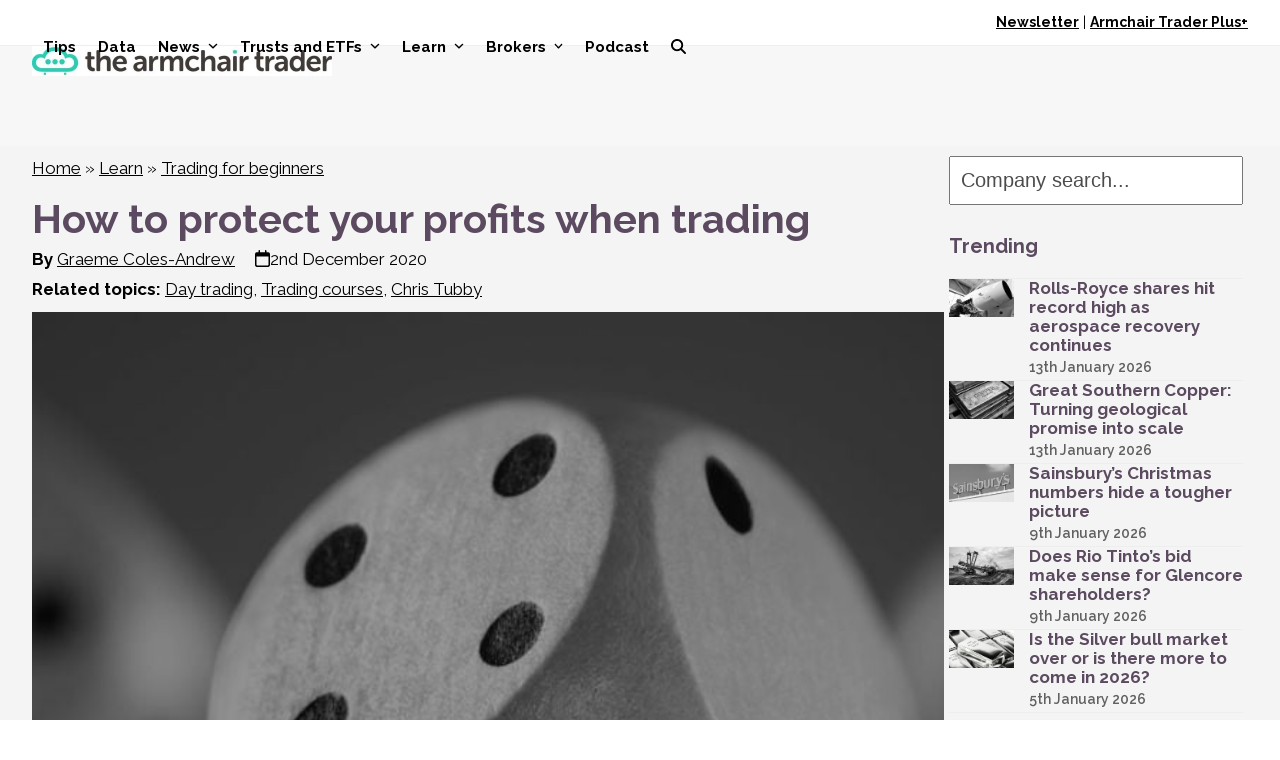

--- FILE ---
content_type: text/html; charset=UTF-8
request_url: https://www.thearmchairtrader.com/how-to-protect-trading-profits/
body_size: 51686
content:
<!DOCTYPE html>
<html lang="en-GB" xmlns:og="http://opengraphprotocol.org/schema/" xmlns:fb="http://www.facebook.com/2008/fbml" class="wpex-classic-style">
<head>
<meta charset="UTF-8">
<link rel="profile" href="//gmpg.org/xfn/11">
<meta name='robots' content='index, follow, max-image-preview:large, max-snippet:-1, max-video-preview:-1' />
<meta name="viewport" content="width=device-width, initial-scale=1">
<!-- Jetpack Site Verification Tags -->
<meta name="google-site-verification" content="PW0ZTzOMf1AGWmLkS0M9fK8wuTgTrOQMVapY7d1o8IU" />
<meta name="msvalidate.01" content="591A1AFA30E257BBD7DDE99848EC6004" />

	<!-- This site is optimized with the Yoast SEO Premium plugin v26.7 (Yoast SEO v26.7) - https://yoast.com/wordpress/plugins/seo/ -->
	<title>How to protect your profits when trading</title>
<link data-rocket-prefetch href="//fonts.googleapis.com" rel="dns-prefetch">
<link data-rocket-prefetch href="//count-server.sharethis.com" rel="dns-prefetch">
<link data-rocket-prefetch href="//static.ads-twitter.com" rel="dns-prefetch">
<link data-rocket-prefetch href="//www.redditstatic.com" rel="dns-prefetch">
<link data-rocket-prefetch href="//www.googletagmanager.com" rel="dns-prefetch">
<link data-rocket-prefetch href="//buttons-config.sharethis.com" rel="dns-prefetch">
<link data-rocket-prefetch href="//chimpstatic.com" rel="dns-prefetch">
<link data-rocket-prefetch href="//clientcdn.pushengage.com" rel="dns-prefetch">
<link data-rocket-prefetch href="//securepubads.g.doubleclick.net" rel="dns-prefetch">
<link data-rocket-prefetch href="//widgets.deshe.ai" rel="dns-prefetch">
<link data-rocket-prefetch href="//googleads.g.doubleclick.net" rel="dns-prefetch">
<link data-rocket-prefetch href="//platform-api.sharethis.com" rel="dns-prefetch">
<link data-rocket-prefetch href="//stats.wp.com" rel="dns-prefetch">
<link data-rocket-preload as="style" href="//fonts.googleapis.com/css2?family=Raleway:ital,wght@0,100;0,200;0,300;0,400;0,500;0,600;0,700;0,800;0,900;1,100;1,200;1,300;1,400;1,500;1,600;1,700;1,800;1,900&#038;subset=latin&#038;family=Roboto:ital,wght@0,100;0,200;0,300;0,400;0,500;0,600;0,700;0,800;0,900;1,100;1,200;1,300;1,400;1,500;1,600;1,700;1,800;1,900&#038;subset=latin&#038;display=swap" rel="preload">
<link href="//fonts.googleapis.com/css2?family=Raleway:ital,wght@0,100;0,200;0,300;0,400;0,500;0,600;0,700;0,800;0,900;1,100;1,200;1,300;1,400;1,500;1,600;1,700;1,800;1,900&#038;subset=latin&#038;family=Roboto:ital,wght@0,100;0,200;0,300;0,400;0,500;0,600;0,700;0,800;0,900;1,100;1,200;1,300;1,400;1,500;1,600;1,700;1,800;1,900&#038;subset=latin&#038;display=swap" media="print" onload="this.media=&#039;all&#039;" rel="stylesheet">
<noscript data-wpr-hosted-gf-parameters=""><link rel="stylesheet" href="//fonts.googleapis.com/css2?family=Raleway:ital,wght@0,100;0,200;0,300;0,400;0,500;0,600;0,700;0,800;0,900;1,100;1,200;1,300;1,400;1,500;1,600;1,700;1,800;1,900&#038;subset=latin&#038;family=Roboto:ital,wght@0,100;0,200;0,300;0,400;0,500;0,600;0,700;0,800;0,900;1,100;1,200;1,300;1,400;1,500;1,600;1,700;1,800;1,900&#038;subset=latin&#038;display=swap"></noscript><link rel="preload" data-rocket-preload as="image" href="//www.thearmchairtrader.com/wp-content/uploads/2019/01/thumbnail_640x372_049.jpg" imagesrcset="//www.thearmchairtrader.com/wp-content/uploads/2019/01/thumbnail_640x372_049.jpg 640w, //www.thearmchairtrader.com/wp-content/uploads/2019/01/thumbnail_640x372_049-300x174.jpg 300w" imagesizes="(max-width: 640px) 100vw, 640px" fetchpriority="high">
	<meta name="description" content="Expert trading coach Chris Tubby takes a look at ways in which you can make sure you keep your trading profits, and not give them back to the market." />
	<link rel="canonical" href="https://www.thearmchairtrader.com/how-to-protect-trading-profits/" />
	<meta property="og:locale" content="en_GB" />
	<meta property="og:type" content="article" />
	<meta property="og:title" content="How to protect your profits when trading" />
	<meta property="og:description" content="Expert trading coach Chris Tubby takes a look at ways in which you can make sure you keep your trading profits, and not give them back to the market." />
	<meta property="og:url" content="https://www.thearmchairtrader.com/how-to-protect-trading-profits/" />
	<meta property="og:site_name" content="The Armchair Trader" />
	<meta property="article:publisher" content="https://www.facebook.com/TheArmchairTrader" />
	<meta property="article:published_time" content="2020-12-02T08:12:00+00:00" />
	<meta property="article:modified_time" content="2024-06-04T12:53:18+00:00" />
	<meta property="og:image" content="https://www.thearmchairtrader.com/wp-content/uploads/2019/01/thumbnail_640x372_049.jpg" />
	<meta property="og:image:width" content="640" />
	<meta property="og:image:height" content="372" />
	<meta property="og:image:type" content="image/jpeg" />
	<meta name="author" content="Graeme Coles-Andrew" />
	<meta name="twitter:card" content="summary_large_image" />
	<meta name="twitter:creator" content="@armchairtweets" />
	<meta name="twitter:site" content="@armchairtweets" />
	<meta name="twitter:label1" content="Written by" />
	<meta name="twitter:data1" content="Graeme Coles-Andrew" />
	<meta name="twitter:label2" content="Estimated reading time" />
	<meta name="twitter:data2" content="3 minutes" />
	<script type="application/ld+json" class="yoast-schema-graph">{"@context":"https://schema.org","@graph":[{"@type":"Article","@id":"https://www.thearmchairtrader.com/how-to-protect-trading-profits/#article","isPartOf":{"@id":"https://www.thearmchairtrader.com/how-to-protect-trading-profits/"},"author":{"name":"Graeme Coles-Andrew","@id":"https://www.thearmchairtrader.com/#/schema/person/a70b14b2743b640e63469bdff02a3385"},"headline":"How to protect your profits when trading","datePublished":"2020-12-02T08:12:00+00:00","dateModified":"2024-06-04T12:53:18+00:00","mainEntityOfPage":{"@id":"https://www.thearmchairtrader.com/how-to-protect-trading-profits/"},"wordCount":582,"publisher":{"@id":"https://www.thearmchairtrader.com/#organization"},"image":{"@id":"https://www.thearmchairtrader.com/how-to-protect-trading-profits/#primaryimage"},"thumbnailUrl":"https://www.thearmchairtrader.com/wp-content/uploads/2019/01/thumbnail_640x372_049.jpg","keywords":["Day trading","Trading courses","Chris Tubby"],"articleSection":["Trading for beginners"],"inLanguage":"en-GB"},{"@type":"WebPage","@id":"https://www.thearmchairtrader.com/how-to-protect-trading-profits/","url":"https://www.thearmchairtrader.com/how-to-protect-trading-profits/","name":"How to protect your profits when trading","isPartOf":{"@id":"https://www.thearmchairtrader.com/#website"},"primaryImageOfPage":{"@id":"https://www.thearmchairtrader.com/how-to-protect-trading-profits/#primaryimage"},"image":{"@id":"https://www.thearmchairtrader.com/how-to-protect-trading-profits/#primaryimage"},"thumbnailUrl":"https://www.thearmchairtrader.com/wp-content/uploads/2019/01/thumbnail_640x372_049.jpg","datePublished":"2020-12-02T08:12:00+00:00","dateModified":"2024-06-04T12:53:18+00:00","description":"Expert trading coach Chris Tubby takes a look at ways in which you can make sure you keep your trading profits, and not give them back to the market.","breadcrumb":{"@id":"https://www.thearmchairtrader.com/how-to-protect-trading-profits/#breadcrumb"},"inLanguage":"en-GB","potentialAction":[{"@type":"ReadAction","target":["https://www.thearmchairtrader.com/how-to-protect-trading-profits/"]}]},{"@type":"ImageObject","inLanguage":"en-GB","@id":"https://www.thearmchairtrader.com/how-to-protect-trading-profits/#primaryimage","url":"https://www.thearmchairtrader.com/wp-content/uploads/2019/01/thumbnail_640x372_049.jpg","contentUrl":"https://www.thearmchairtrader.com/wp-content/uploads/2019/01/thumbnail_640x372_049.jpg","width":640,"height":372,"caption":"dice"},{"@type":"BreadcrumbList","@id":"https://www.thearmchairtrader.com/how-to-protect-trading-profits/#breadcrumb","itemListElement":[{"@type":"ListItem","position":1,"name":"Home","item":"https://www.thearmchairtrader.com/"},{"@type":"ListItem","position":2,"name":"Learn","item":"https://www.thearmchairtrader.com/getting-started/"},{"@type":"ListItem","position":3,"name":"Trading for beginners","item":"https://www.thearmchairtrader.com/trading-for-beginners/"},{"@type":"ListItem","position":4,"name":"How to protect your profits when trading"}]},{"@type":"WebSite","@id":"https://www.thearmchairtrader.com/#website","url":"https://www.thearmchairtrader.com/","name":"The Armchair Trader","description":"Share tips, news, insight and analysis","publisher":{"@id":"https://www.thearmchairtrader.com/#organization"},"potentialAction":[{"@type":"SearchAction","target":{"@type":"EntryPoint","urlTemplate":"https://www.thearmchairtrader.com/?s={search_term_string}"},"query-input":{"@type":"PropertyValueSpecification","valueRequired":true,"valueName":"search_term_string"}}],"inLanguage":"en-GB"},{"@type":"Organization","@id":"https://www.thearmchairtrader.com/#organization","name":"Armchair Trader Limited","alternateName":"The Armchair Trader","url":"https://www.thearmchairtrader.com/","logo":{"@type":"ImageObject","inLanguage":"en-GB","@id":"https://www.thearmchairtrader.com/#/schema/logo/image/","url":"https://www.thearmchairtrader.com/wp-content/uploads/2021/04/armchair_600x60.jpg","contentUrl":"https://www.thearmchairtrader.com/wp-content/uploads/2021/04/armchair_600x60.jpg","width":600,"height":60,"caption":"Armchair Trader Limited"},"image":{"@id":"https://www.thearmchairtrader.com/#/schema/logo/image/"},"sameAs":["https://www.facebook.com/TheArmchairTrader","https://x.com/armchairtweets","https://www.linkedin.com/company/the-armchair-trader/","https://www.pinterest.co.uk/armchairpins/","https://www.youtube.com/@armchairtrader","https://bsky.app/profile/thearmchairtrader.com"],"description":"Financial news and analysis of UK and ex-UK companies","email":"enquiries@thearmchairtrader.com","legalName":"Armchair Trader Limited","foundingDate":"2011-03-02","numberOfEmployees":{"@type":"QuantitativeValue","minValue":"1","maxValue":"10"}},{"@type":"Person","@id":"https://www.thearmchairtrader.com/#/schema/person/a70b14b2743b640e63469bdff02a3385","name":"Graeme Coles-Andrew","description":"Graeme is Head of Technology at the Armchair Trader. He has worked in online financial investment publishing since 2000 as a website developer, advertising operations manager, data scientist and all-round go-to guy for online technical solutions.","sameAs":["www.linkedin.com/in/graemeandrew"]}]}</script>
	<!-- / Yoast SEO Premium plugin. -->


<link rel='dns-prefetch' href='//stats.wp.com' />
<link rel='dns-prefetch' href='//fonts.googleapis.com' />
<link rel='dns-prefetch' href='//v0.wordpress.com' />
<link rel='dns-prefetch' href='//widgets.wp.com' />
<link rel='dns-prefetch' href='//jetpack.wordpress.com' />
<link rel='dns-prefetch' href='//s0.wp.com' />
<link rel='dns-prefetch' href='//public-api.wordpress.com' />
<link rel='dns-prefetch' href='//0.gravatar.com' />
<link rel='dns-prefetch' href='//1.gravatar.com' />
<link rel='dns-prefetch' href='//2.gravatar.com' />
<link href='//fonts.gstatic.com' crossorigin rel='preconnect' />
<link rel="alternate" type="application/rss+xml" title="The Armchair Trader &raquo; Feed" href="//www.thearmchairtrader.com/feed/" />
<style id='wp-img-auto-sizes-contain-inline-css'>
img:is([sizes=auto i],[sizes^="auto," i]){contain-intrinsic-size:3000px 1500px}
/*# sourceURL=wp-img-auto-sizes-contain-inline-css */
</style>
<link data-minify="1" rel='stylesheet' id='wpmf-bakery-style-css' href='//www.thearmchairtrader.com/wp-content/cache/background-css/1/www.thearmchairtrader.com/wp-content/cache/min/1/wp-content/plugins/wp-media-folder/assets/css/vc_style.css?ver=1760046464&wpr_t=1768784412' media='all' />
<link data-minify="1" rel='stylesheet' id='wpmf-bakery-display-gallery-style-css' href='//www.thearmchairtrader.com/wp-content/cache/min/1/wp-content/plugins/wp-media-folder/assets/css/display-gallery/style-display-gallery.css?ver=1767803288' media='all' />
<link data-minify="1" rel='stylesheet' id='js_composer_front-css' href='//www.thearmchairtrader.com/wp-content/cache/background-css/1/www.thearmchairtrader.com/wp-content/cache/min/1/wp-content/plugins/js_composer/assets/css/js_composer.min.css?ver=1760046464&wpr_t=1768784412' media='all' />
<link data-minify="1" rel='stylesheet' id='mp-theme-css' href='//www.thearmchairtrader.com/wp-content/cache/min/1/wp-content/plugins/memberpress/css/ui/theme.css?ver=1760046464' media='all' />
<link data-minify="1" rel='stylesheet' id='mp-account-css-css' href='//www.thearmchairtrader.com/wp-content/cache/min/1/wp-content/plugins/memberpress/css/ui/account.css?ver=1760046464' media='all' />
<link data-minify="1" rel='stylesheet' id='dashicons-css' href='//www.thearmchairtrader.com/wp-content/cache/min/1/wp-includes/css/dashicons.min.css?ver=1760046464' media='all' />
<link data-minify="1" rel='stylesheet' id='mp-login-css-css' href='//www.thearmchairtrader.com/wp-content/cache/min/1/wp-content/plugins/memberpress/css/ui/login.css?ver=1760046464' media='all' />
<link rel='stylesheet' id='mepr-jquery-ui-smoothness-css' href='//www.thearmchairtrader.com/wp-content/cache/background-css/1/www.thearmchairtrader.com/wp-content/plugins/memberpress/css/vendor/jquery-ui/smoothness.min.css?ver=1.13.3&wpr_t=1768784412' media='all' />
<link data-minify="1" rel='stylesheet' id='jquery-ui-timepicker-addon-css' href='//www.thearmchairtrader.com/wp-content/cache/min/1/wp-content/plugins/memberpress/css/vendor/jquery-ui-timepicker-addon.css?ver=1760046464' media='all' />
<link rel='stylesheet' id='jquery-magnific-popup-css' href='//www.thearmchairtrader.com/wp-content/plugins/memberpress/css/vendor/magnific-popup.min.css?ver=6.9' media='all' />
<link data-minify="1" rel='stylesheet' id='mp-signup-css' href='//www.thearmchairtrader.com/wp-content/cache/background-css/1/www.thearmchairtrader.com/wp-content/cache/min/1/wp-content/plugins/memberpress/css/signup.css?ver=1760046464&wpr_t=1768784412' media='all' />
<link rel='stylesheet' id='mp-plans-css-css' href='//www.thearmchairtrader.com/wp-content/plugins/memberpress/css/plans.min.css?ver=1.12.11' media='all' />
<link data-minify="1" rel='stylesheet' id='wpmf-gallery-popup-style-css' href='//www.thearmchairtrader.com/wp-content/cache/min/1/wp-content/plugins/wp-media-folder/assets/css/display-gallery/magnific-popup.css?ver=1768213825' media='all' />
<link rel='stylesheet' id='wp-components-css' href='//www.thearmchairtrader.com/wp-includes/css/dist/components/style.min.css?ver=6.9' media='all' />
<link rel='stylesheet' id='wp-preferences-css' href='//www.thearmchairtrader.com/wp-includes/css/dist/preferences/style.min.css?ver=6.9' media='all' />
<link rel='stylesheet' id='wp-block-editor-css' href='//www.thearmchairtrader.com/wp-includes/css/dist/block-editor/style.min.css?ver=6.9' media='all' />
<link data-minify="1" rel='stylesheet' id='popup-maker-block-library-style-css' href='//www.thearmchairtrader.com/wp-content/cache/min/1/wp-content/plugins/popup-maker/dist/packages/block-library-style.css?ver=1760046464' media='all' />
<link data-minify="1" rel='stylesheet' id='wpex-style-css' href='//www.thearmchairtrader.com/wp-content/cache/min/1/wp-content/themes/Total/style.css?ver=1760046464' media='all' />
<link data-minify="1" rel='stylesheet' id='child-style-css' href='//www.thearmchairtrader.com/wp-content/cache/min/1/wp-content/themes/TotalArmchair/style.css?ver=1760046464' media='all' />


<link rel='stylesheet' id='wpex-mobile-menu-breakpoint-max-css' href='//www.thearmchairtrader.com/wp-content/themes/Total/assets/css/frontend/breakpoints/max.min.css?ver=6.5' media='only screen and (max-width:959px)' />
<link rel='stylesheet' id='wpex-mobile-menu-breakpoint-min-css' href='//www.thearmchairtrader.com/wp-content/themes/Total/assets/css/frontend/breakpoints/min.min.css?ver=6.5' media='only screen and (min-width:960px)' />
<link rel='stylesheet' id='vcex-shortcodes-css' href='//www.thearmchairtrader.com/wp-content/cache/background-css/1/www.thearmchairtrader.com/wp-content/themes/Total/assets/css/frontend/vcex-shortcodes.min.css?ver=6.5&wpr_t=1768784412' media='all' />
<link data-minify="1" rel='stylesheet' id='popup-maker-site-css' href='//www.thearmchairtrader.com/wp-content/cache/min/1/wp-content/uploads/218e14d269d64f018fcb0bb45564483e.css?ver=1760046464' media='all' />
<link rel='stylesheet' id='wpex-wpbakery-css' href='//www.thearmchairtrader.com/wp-content/themes/Total/assets/css/frontend/wpbakery.min.css?ver=6.5' media='all' />
<link data-minify="1" rel='stylesheet' id='relevanssi-live-search-css' href='//www.thearmchairtrader.com/wp-content/cache/min/1/wp-content/plugins/relevanssi-live-ajax-search/assets/styles/style.css?ver=1760046464' media='all' />
<script src="//www.thearmchairtrader.com/wp-includes/js/jquery/jquery.min.js?ver=3.7.1" id="jquery-core-js"></script>
<script src="//www.thearmchairtrader.com/wp-includes/js/jquery/jquery-migrate.min.js?ver=3.4.1" id="jquery-migrate-js"></script>
<script src="//www.thearmchairtrader.com/wp-includes/js/underscore.min.js?ver=1.13.7" id="underscore-js"></script>
<script src="//www.thearmchairtrader.com/wp-includes/js/dist/hooks.min.js?ver=dd5603f07f9220ed27f1" id="wp-hooks-js"></script>
<script src="//www.thearmchairtrader.com/wp-includes/js/dist/i18n.min.js?ver=c26c3dc7bed366793375" id="wp-i18n-js"></script>
<script id="wp-i18n-js-after">
wp.i18n.setLocaleData( { 'text direction\u0004ltr': [ 'ltr' ] } );
//# sourceURL=wp-i18n-js-after
</script>
<script data-minify="1" src="//www.thearmchairtrader.com/wp-content/cache/min/1/wp-content/plugins/memberpress/js/login.js?ver=1760046464" id="mepr-login-js-js"></script>
<script src="//www.thearmchairtrader.com/wp-content/plugins/memberpress/js/vendor/jquery.magnific-popup.min.js?ver=6.9" id="jquery-magnific-popup-js"></script>
<script data-minify="1" src="//www.thearmchairtrader.com/wp-content/cache/min/1/wp-content/plugins/memberpress/js/vendor/jquery.payment.js?ver=1760046464" id="jquery.payment-js"></script>
<script data-minify="1" src="//www.thearmchairtrader.com/wp-content/cache/min/1/wp-content/plugins/memberpress/js/validate.js?ver=1760046464" id="mp-validate-js"></script>
<script id="mp-i18n-js-extra">
var MeprI18n = {"states":{"IR":{"ABZ":"Alborz (\u0627\u0644\u0628\u0631\u0632)","ADL":"Ardabil (\u0627\u0631\u062f\u0628\u06cc\u0644)","BHR":"Bushehr (\u0628\u0648\u0634\u0647\u0631)","CHB":"Chaharmahal and Bakhtiari (\u0686\u0647\u0627\u0631\u0645\u062d\u0627\u0644 \u0648 \u0628\u062e\u062a\u06cc\u0627\u0631\u06cc)","EAZ":"East Azarbaijan (\u0622\u0630\u0631\u0628\u0627\u06cc\u062c\u0627\u0646 \u0634\u0631\u0642\u06cc)","FRS":"Fars (\u0641\u0627\u0631\u0633)","GZN":"Ghazvin (\u0642\u0632\u0648\u06cc\u0646)","GIL":"Gilan (\u06af\u06cc\u0644\u0627\u0646)","GLS":"Golestan (\u06af\u0644\u0633\u062a\u0627\u0646)","HDN":"Hamadan (\u0647\u0645\u062f\u0627\u0646)","HRZ":"Hormozgan (\u0647\u0631\u0645\u0632\u06af\u0627\u0646)","ILM":"Ilaam (\u0627\u06cc\u0644\u0627\u0645)","ESF":"Isfahan (\u0627\u0635\u0641\u0647\u0627\u0646)","KRN":"Kerman (\u06a9\u0631\u0645\u0627\u0646)","KRH":"Kermanshah (\u06a9\u0631\u0645\u0627\u0646\u0634\u0627\u0647)","KHZ":"Khuzestan  (\u062e\u0648\u0632\u0633\u062a\u0627\u0646)","KBD":"Kohgiluyeh and BoyerAhmad (\u06a9\u0647\u06af\u06cc\u0644\u0648\u06cc\u06cc\u0647 \u0648 \u0628\u0648\u06cc\u0631\u0627\u062d\u0645\u062f)","KRD":"Kurdistan / \u06a9\u0631\u062f\u0633\u062a\u0627\u0646)","LRS":"Luristan (\u0644\u0631\u0633\u062a\u0627\u0646)","MZN":"Mazandaran (\u0645\u0627\u0632\u0646\u062f\u0631\u0627\u0646)","MKZ":"Markazi (\u0645\u0631\u06a9\u0632\u06cc)","NKH":"North Khorasan (\u062e\u0631\u0627\u0633\u0627\u0646 \u062c\u0646\u0648\u0628\u06cc)","QHM":"Qom (\u0642\u0645)","RKH":"Razavi Khorasan (\u062e\u0631\u0627\u0633\u0627\u0646 \u0631\u0636\u0648\u06cc)","SMN":"Semnan (\u0633\u0645\u0646\u0627\u0646)","SBN":"Sistan and Baluchestan (\u0633\u06cc\u0633\u062a\u0627\u0646 \u0648 \u0628\u0644\u0648\u0686\u0633\u062a\u0627\u0646)","SKH":"South Khorasan (\u062e\u0631\u0627\u0633\u0627\u0646 \u062c\u0646\u0648\u0628\u06cc)","THR":"Tehran  (\u062a\u0647\u0631\u0627\u0646)","WAZ":"West Azarbaijan (\u0622\u0630\u0631\u0628\u0627\u06cc\u062c\u0627\u0646 \u063a\u0631\u0628\u06cc)","YZD":"Yazd (\u06cc\u0632\u062f)","ZJN":"Zanjan (\u0632\u0646\u062c\u0627\u0646)"},"IN":{"AP":"Andra Pradesh","AR":"Arunachal Pradesh","AS":"Assam","BR":"Bihar","CT":"Chhattisgarh","GA":"Goa","GJ":"Gujarat","HR":"Haryana","HP":"Himachal Pradesh","JK":"Jammu and Kashmir","JH":"Jharkhand","KA":"Karnataka","KL":"Kerala","MP":"Madhya Pradesh","MH":"Maharashtra","MN":"Manipur","ML":"Meghalaya","MZ":"Mizoram","NL":"Nagaland","OR":"Orissa","PB":"Punjab","RJ":"Rajasthan","SK":"Sikkim","TN":"Tamil Nadu","TS":"Telangana","TR":"Tripura","UK":"Uttarakhand","UP":"Uttar Pradesh","WB":"West Bengal","AN":"Andaman and Nicobar Islands","CH":"Chandigarh","DN":"Dadar and Nagar Haveli","DD":"Daman and Diu","DL":"Delhi","LD":"Lakshadeep","PY":"Pondicherry (Puducherry)"},"IE":{"CW":"Carlow","CN":"Cavan","CE":"Clare","CO":"Cork","DL":"Donegal","D":"Dublin","G":"Galway","KY":"Kerry","KE":"Kildare","KK":"Kilkenny","LS":"Laois","LM":"Leitrim","LK":"Limerick","LD":"Longford","LH":"Louth","MO":"Mayo","MH":"Meath","MN":"Monaghan","OY":"Offaly","RN":"Roscommon","SO":"Sligo","TA":"Tipperary","WD":"Waterford","WH":"Westmeath","WX":"Wexford","WW":"Wicklow"},"NP":{"ILL":"Illam","JHA":"Jhapa","PAN":"Panchthar","TAP":"Taplejung","BHO":"Bhojpur","DKA":"Dhankuta","MOR":"Morang","SUN":"Sunsari","SAN":"Sankhuwa","TER":"Terhathum","KHO":"Khotang","OKH":"Okhaldhunga","SAP":"Saptari","SIR":"Siraha","SOL":"Solukhumbu","UDA":"Udayapur","DHA":"Dhanusa","DLK":"Dolakha","MOH":"Mohottari","RAM":"Ramechha","SAR":"Sarlahi","SIN":"Sindhuli","BHA":"Bhaktapur","DHD":"Dhading","KTM":"Kathmandu","KAV":"Kavrepalanchowk","LAL":"Lalitpur","NUW":"Nuwakot","RAS":"Rasuwa","SPC":"Sindhupalchowk","BAR":"Bara","CHI":"Chitwan","MAK":"Makwanpur","PAR":"Parsa","RAU":"Rautahat","GOR":"Gorkha","KAS":"Kaski","LAM":"Lamjung","MAN":"Manang","SYN":"Syangja","TAN":"Tanahun","BAG":"Baglung","PBT":"Parbat","MUS":"Mustang","MYG":"Myagdi","AGR":"Agrghakanchi","GUL":"Gulmi","KAP":"Kapilbastu","NAW":"Nawalparasi","PAL":"Palpa","RUP":"Rupandehi","DAN":"Dang","PYU":"Pyuthan","ROL":"Rolpa","RUK":"Rukum","SAL":"Salyan","BAN":"Banke","BDA":"Bardiya","DAI":"Dailekh","JAJ":"Jajarkot","SUR":"Surkhet","DOL":"Dolpa","HUM":"Humla","JUM":"Jumla","KAL":"Kalikot","MUG":"Mugu","ACH":"Achham","BJH":"Bajhang","BJU":"Bajura","DOT":"Doti","KAI":"Kailali","BAI":"Baitadi","DAD":"Dadeldhura","DAR":"Darchula","KAN":"Kanchanpur"},"NZ":{"AK":"Auckland","BP":"Bay of Plenty","CT":"Canterbury","HB":"Hawke&rsquo;s Bay","MW":"Manawatu-Wanganui","MB":"Marlborough","NS":"Nelson","NL":"Northland","OT":"Otago","SL":"Southland","TK":"Taranaki","TM":"Tasman","WA":"Waikato","WE":"Wellington","WC":"West Coast"},"TH":{"TH-37":"Amnat Charoen (&#3629;&#3635;&#3609;&#3634;&#3592;&#3648;&#3592;&#3619;&#3636;&#3597;)","TH-15":"Ang Thong (&#3629;&#3656;&#3634;&#3591;&#3607;&#3629;&#3591;)","TH-14":"Ayutthaya (&#3614;&#3619;&#3632;&#3609;&#3588;&#3619;&#3624;&#3619;&#3637;&#3629;&#3618;&#3640;&#3608;&#3618;&#3634;)","TH-10":"Bangkok (&#3585;&#3619;&#3640;&#3591;&#3648;&#3607;&#3614;&#3617;&#3627;&#3634;&#3609;&#3588;&#3619;)","TH-38":"Bueng Kan (&#3610;&#3638;&#3591;&#3585;&#3634;&#3628;)","TH-31":"Buri Ram (&#3610;&#3640;&#3619;&#3637;&#3619;&#3633;&#3617;&#3618;&#3660;)","TH-24":"Chachoengsao (&#3593;&#3632;&#3648;&#3594;&#3636;&#3591;&#3648;&#3607;&#3619;&#3634;)","TH-18":"Chai Nat (&#3594;&#3633;&#3618;&#3609;&#3634;&#3607;)","TH-36":"Chaiyaphum (&#3594;&#3633;&#3618;&#3616;&#3641;&#3617;&#3636;)","TH-22":"Chanthaburi (&#3592;&#3633;&#3609;&#3607;&#3610;&#3640;&#3619;&#3637;)","TH-50":"Chiang Mai (&#3648;&#3594;&#3637;&#3618;&#3591;&#3651;&#3627;&#3617;&#3656;)","TH-57":"Chiang Rai (&#3648;&#3594;&#3637;&#3618;&#3591;&#3619;&#3634;&#3618;)","TH-20":"Chonburi (&#3594;&#3621;&#3610;&#3640;&#3619;&#3637;)","TH-86":"Chumphon (&#3594;&#3640;&#3617;&#3614;&#3619;)","TH-46":"Kalasin (&#3585;&#3634;&#3628;&#3626;&#3636;&#3609;&#3608;&#3640;&#3660;)","TH-62":"Kamphaeng Phet (&#3585;&#3635;&#3649;&#3614;&#3591;&#3648;&#3614;&#3594;&#3619;)","TH-71":"Kanchanaburi (&#3585;&#3634;&#3597;&#3592;&#3609;&#3610;&#3640;&#3619;&#3637;)","TH-40":"Khon Kaen (&#3586;&#3629;&#3609;&#3649;&#3585;&#3656;&#3609;)","TH-81":"Krabi (&#3585;&#3619;&#3632;&#3610;&#3637;&#3656;)","TH-52":"Lampang (&#3621;&#3635;&#3611;&#3634;&#3591;)","TH-51":"Lamphun (&#3621;&#3635;&#3614;&#3641;&#3609;)","TH-42":"Loei (&#3648;&#3621;&#3618;)","TH-16":"Lopburi (&#3621;&#3614;&#3610;&#3640;&#3619;&#3637;)","TH-58":"Mae Hong Son (&#3649;&#3617;&#3656;&#3630;&#3656;&#3629;&#3591;&#3626;&#3629;&#3609;)","TH-44":"Maha Sarakham (&#3617;&#3627;&#3634;&#3626;&#3634;&#3619;&#3588;&#3634;&#3617;)","TH-49":"Mukdahan (&#3617;&#3640;&#3585;&#3604;&#3634;&#3627;&#3634;&#3619;)","TH-26":"Nakhon Nayok (&#3609;&#3588;&#3619;&#3609;&#3634;&#3618;&#3585;)","TH-73":"Nakhon Pathom (&#3609;&#3588;&#3619;&#3611;&#3600;&#3617;)","TH-48":"Nakhon Phanom (&#3609;&#3588;&#3619;&#3614;&#3609;&#3617;)","TH-30":"Nakhon Ratchasima (&#3609;&#3588;&#3619;&#3619;&#3634;&#3594;&#3626;&#3637;&#3617;&#3634;)","TH-60":"Nakhon Sawan (&#3609;&#3588;&#3619;&#3626;&#3623;&#3619;&#3619;&#3588;&#3660;)","TH-80":"Nakhon Si Thammarat (&#3609;&#3588;&#3619;&#3624;&#3619;&#3637;&#3608;&#3619;&#3619;&#3617;&#3619;&#3634;&#3594;)","TH-55":"Nan (&#3609;&#3656;&#3634;&#3609;)","TH-96":"Narathiwat (&#3609;&#3619;&#3634;&#3608;&#3636;&#3623;&#3634;&#3626;)","TH-39":"Nong Bua Lam Phu (&#3627;&#3609;&#3629;&#3591;&#3610;&#3633;&#3623;&#3621;&#3635;&#3616;&#3641;)","TH-43":"Nong Khai (&#3627;&#3609;&#3629;&#3591;&#3588;&#3634;&#3618;)","TH-12":"Nonthaburi (&#3609;&#3609;&#3607;&#3610;&#3640;&#3619;&#3637;)","TH-13":"Pathum Thani (&#3611;&#3607;&#3640;&#3617;&#3608;&#3634;&#3609;&#3637;)","TH-94":"Pattani (&#3611;&#3633;&#3605;&#3605;&#3634;&#3609;&#3637;)","TH-82":"Phang Nga (&#3614;&#3633;&#3591;&#3591;&#3634;)","TH-93":"Phatthalung (&#3614;&#3633;&#3607;&#3621;&#3640;&#3591;)","TH-56":"Phayao (&#3614;&#3632;&#3648;&#3618;&#3634;)","TH-67":"Phetchabun (&#3648;&#3614;&#3594;&#3619;&#3610;&#3641;&#3619;&#3603;&#3660;)","TH-76":"Phetchaburi (&#3648;&#3614;&#3594;&#3619;&#3610;&#3640;&#3619;&#3637;)","TH-66":"Phichit (&#3614;&#3636;&#3592;&#3636;&#3605;&#3619;)","TH-65":"Phitsanulok (&#3614;&#3636;&#3625;&#3603;&#3640;&#3650;&#3621;&#3585;)","TH-54":"Phrae (&#3649;&#3614;&#3619;&#3656;)","TH-83":"Phuket (&#3616;&#3641;&#3648;&#3585;&#3655;&#3605;)","TH-25":"Prachin Buri (&#3611;&#3619;&#3634;&#3592;&#3637;&#3609;&#3610;&#3640;&#3619;&#3637;)","TH-77":"Prachuap Khiri Khan (&#3611;&#3619;&#3632;&#3592;&#3623;&#3610;&#3588;&#3637;&#3619;&#3637;&#3586;&#3633;&#3609;&#3608;&#3660;)","TH-85":"Ranong (&#3619;&#3632;&#3609;&#3629;&#3591;)","TH-70":"Ratchaburi (&#3619;&#3634;&#3594;&#3610;&#3640;&#3619;&#3637;)","TH-21":"Rayong (&#3619;&#3632;&#3618;&#3629;&#3591;)","TH-45":"Roi Et (&#3619;&#3657;&#3629;&#3618;&#3648;&#3629;&#3655;&#3604;)","TH-27":"Sa Kaeo (&#3626;&#3619;&#3632;&#3649;&#3585;&#3657;&#3623;)","TH-47":"Sakon Nakhon (&#3626;&#3585;&#3621;&#3609;&#3588;&#3619;)","TH-11":"Samut Prakan (&#3626;&#3617;&#3640;&#3607;&#3619;&#3611;&#3619;&#3634;&#3585;&#3634;&#3619;)","TH-74":"Samut Sakhon (&#3626;&#3617;&#3640;&#3607;&#3619;&#3626;&#3634;&#3588;&#3619;)","TH-75":"Samut Songkhram (&#3626;&#3617;&#3640;&#3607;&#3619;&#3626;&#3591;&#3588;&#3619;&#3634;&#3617;)","TH-19":"Saraburi (&#3626;&#3619;&#3632;&#3610;&#3640;&#3619;&#3637;)","TH-91":"Satun (&#3626;&#3605;&#3641;&#3621;)","TH-17":"Sing Buri (&#3626;&#3636;&#3591;&#3627;&#3660;&#3610;&#3640;&#3619;&#3637;)","TH-33":"Sisaket (&#3624;&#3619;&#3637;&#3626;&#3632;&#3648;&#3585;&#3625;)","TH-90":"Songkhla (&#3626;&#3591;&#3586;&#3621;&#3634;)","TH-64":"Sukhothai (&#3626;&#3640;&#3650;&#3586;&#3607;&#3633;&#3618;)","TH-72":"Suphan Buri (&#3626;&#3640;&#3614;&#3619;&#3619;&#3603;&#3610;&#3640;&#3619;&#3637;)","TH-84":"Surat Thani (&#3626;&#3640;&#3619;&#3634;&#3625;&#3598;&#3619;&#3660;&#3608;&#3634;&#3609;&#3637;)","TH-32":"Surin (&#3626;&#3640;&#3619;&#3636;&#3609;&#3607;&#3619;&#3660;)","TH-63":"Tak (&#3605;&#3634;&#3585;)","TH-92":"Trang (&#3605;&#3619;&#3633;&#3591;)","TH-23":"Trat (&#3605;&#3619;&#3634;&#3604;)","TH-34":"Ubon Ratchathani (&#3629;&#3640;&#3610;&#3621;&#3619;&#3634;&#3594;&#3608;&#3634;&#3609;&#3637;)","TH-41":"Udon Thani (&#3629;&#3640;&#3604;&#3619;&#3608;&#3634;&#3609;&#3637;)","TH-61":"Uthai Thani (&#3629;&#3640;&#3607;&#3633;&#3618;&#3608;&#3634;&#3609;&#3637;)","TH-53":"Uttaradit (&#3629;&#3640;&#3605;&#3619;&#3604;&#3636;&#3605;&#3606;&#3660;)","TH-95":"Yala (&#3618;&#3632;&#3621;&#3634;)","TH-35":"Yasothon (&#3618;&#3650;&#3626;&#3608;&#3619;)"},"BG":{"BG-01":"Blagoevgrad","BG-02":"Burgas","BG-08":"Dobrich","BG-07":"Gabrovo","BG-26":"Haskovo","BG-09":"Kardzhali","BG-10":"Kyustendil","BG-11":"Lovech","BG-12":"Montana","BG-13":"Pazardzhik","BG-14":"Pernik","BG-15":"Pleven","BG-16":"Plovdiv","BG-17":"Razgrad","BG-18":"Ruse","BG-27":"Shumen","BG-19":"Silistra","BG-20":"Sliven","BG-21":"Smolyan","BG-23":"Sofia","BG-22":"Sofia-Grad","BG-24":"Stara Zagora","BG-25":"Targovishte","BG-03":"Varna","BG-04":"Veliko Tarnovo","BG-05":"Vidin","BG-06":"Vratsa","BG-28":"Yambol"},"ES":{"C":"A Coru&ntilde;a","VI":"Araba/&Aacute;lava","AB":"Albacete","A":"Alicante","AL":"Almer&iacute;a","O":"Asturias","AV":"&Aacute;vila","BA":"Badajoz","PM":"Baleares","B":"Barcelona","BU":"Burgos","CC":"C&aacute;ceres","CA":"C&aacute;diz","S":"Cantabria","CS":"Castell&oacute;n","CE":"Ceuta","CR":"Ciudad Real","CO":"C&oacute;rdoba","CU":"Cuenca","GI":"Girona","GR":"Granada","GU":"Guadalajara","SS":"Gipuzkoa","H":"Huelva","HU":"Huesca","J":"Ja&eacute;n","LO":"La Rioja","GC":"Las Palmas","LE":"Le&oacute;n","L":"Lleida","LU":"Lugo","M":"Madrid","MA":"M&aacute;laga","ML":"Melilla","MU":"Murcia","NA":"Navarra","OR":"Ourense","P":"Palencia","PO":"Pontevedra","SA":"Salamanca","TF":"Santa Cruz de Tenerife","SG":"Segovia","SE":"Sevilla","SO":"Soria","T":"Tarragona","TE":"Teruel","TO":"Toledo","V":"Valencia","VA":"Valladolid","BI":"Bizkaia","ZA":"Zamora","Z":"Zaragoza"},"CN":{"CN1":"Yunnan / &#20113;&#21335;","CN2":"Beijing / &#21271;&#20140;","CN3":"Tianjin / &#22825;&#27941;","CN4":"Hebei / &#27827;&#21271;","CN5":"Shanxi / &#23665;&#35199;","CN6":"Inner Mongolia / &#20839;&#33945;&#21476;","CN7":"Liaoning / &#36797;&#23425;","CN8":"Jilin / &#21513;&#26519;","CN9":"Heilongjiang / &#40657;&#40857;&#27743;","CN10":"Shanghai / &#19978;&#28023;","CN11":"Jiangsu / &#27743;&#33487;","CN12":"Zhejiang / &#27993;&#27743;","CN13":"Anhui / &#23433;&#24509;","CN14":"Fujian / &#31119;&#24314;","CN15":"Jiangxi / &#27743;&#35199;","CN16":"Shandong / &#23665;&#19996;","CN17":"Henan / &#27827;&#21335;","CN18":"Hubei / &#28246;&#21271;","CN19":"Hunan / &#28246;&#21335;","CN20":"Guangdong / &#24191;&#19996;","CN21":"Guangxi Zhuang / &#24191;&#35199;&#22766;&#26063;","CN22":"Hainan / &#28023;&#21335;","CN23":"Chongqing / &#37325;&#24198;","CN24":"Sichuan / &#22235;&#24029;","CN25":"Guizhou / &#36149;&#24030;","CN26":"Shaanxi / &#38485;&#35199;","CN27":"Gansu / &#29976;&#32899;","CN28":"Qinghai / &#38738;&#28023;","CN29":"Ningxia Hui / &#23425;&#22799;","CN30":"Macau / &#28595;&#38376;","CN31":"Tibet / &#35199;&#34255;","CN32":"Xinjiang / &#26032;&#30086;"},"AU":{"ACT":"Australian Capital Territory","NSW":"New South Wales","NT":"Northern Territory","QLD":"Queensland","SA":"South Australia","TAS":"Tasmania","VIC":"Victoria","WA":"Western Australia"},"MY":{"JHR":"Johor","KDH":"Kedah","KTN":"Kelantan","MLK":"Melaka","NSN":"Negeri Sembilan","PHG":"Pahang","PRK":"Perak","PLS":"Perlis","PNG":"Pulau Pinang","SBH":"Sabah","SWK":"Sarawak","SGR":"Selangor","TRG":"Terengganu","KUL":"W.P. Kuala Lumpur","LBN":"W.P. Labuan","PJY":"W.P. Putrajaya"},"US":{"AL":"Alabama","AK":"Alaska","AZ":"Arizona","AR":"Arkansas","CA":"California","CO":"Colorado","CT":"Connecticut","DE":"Delaware","DC":"District Of Columbia","FL":"Florida","GA":"Georgia","HI":"Hawaii","ID":"Idaho","IL":"Illinois","IN":"Indiana","IA":"Iowa","KS":"Kansas","KY":"Kentucky","LA":"Louisiana","ME":"Maine","MD":"Maryland","MA":"Massachusetts","MI":"Michigan","MN":"Minnesota","MS":"Mississippi","MO":"Missouri","MT":"Montana","NE":"Nebraska","NV":"Nevada","NH":"New Hampshire","NJ":"New Jersey","NM":"New Mexico","NY":"New York","NC":"North Carolina","ND":"North Dakota","OH":"Ohio","OK":"Oklahoma","OR":"Oregon","PA":"Pennsylvania","RI":"Rhode Island","SC":"South Carolina","SD":"South Dakota","TN":"Tennessee","TX":"Texas","UT":"Utah","VT":"Vermont","VA":"Virginia","WA":"Washington","WV":"West Virginia","WI":"Wisconsin","WY":"Wyoming","AA":"Armed Forces (AA)","AE":"Armed Forces (AE)","AP":"Armed Forces (AP)","AS":"American Samoa","GU":"Guam","MP":"Northern Mariana Islands","PR":"Puerto Rico","UM":"US Minor Outlying Islands","VI":"US Virgin Islands"},"ID":{"BA":"Bali","BB":"Bangka Belitung","BT":"Banten","BE":"Bengkulu","AC":"Daerah Istimewa Aceh","YO":"Daerah Istimewa Yogyakarta","JK":"DKI Jakarta","GO":"Gorontalo","JA":"Jambi","JB":"Jawa Barat","JT":"Jawa Tengah","JI":"Jawa Timur","KB":"Kalimantan Barat","KS":"Kalimantan Selatan","KT":"Kalimantan Tengah","KI":"Kalimantan Timur","KU":"Kalimantan Utara","KR":"Kepulauan Riau","LA":"Lampung","MA":"Maluku","MU":"Maluku Utara","NB":"Nusa Tenggara Barat","NT":"Nusa Tenggara Timur","PA":"Papua","PB":"Papua Barat","RI":"Riau","SR":"Sulawesi Barat","SN":"Sulawesi Selatan","SA":"Sulawesi Utara","ST":"Sulawesi Tengah","SG":"Sulawesi Tenggara","SB":"Sumatera Barat","SS":"Sumatera Selatan","SU":"Sumatera Utara"},"AT":{"1":"Burgenland","2":"K\u00e4rnten","3":"Nieder\u00f6sterreich","4":"Ober\u00f6sterreich","5":"Salzburg","6":"Steiermark","7":"Tirol","8":"Vorarlberg","9":"Wien"},"MX":{"Aguascalientes":"Aguascalientes","Baja California":"Baja California","Baja California Sur":"Baja California Sur","Campeche":"Campeche","Chiapas":"Chiapas","Chihuahua":"Chihuahua","Ciudad de Mexico":"Ciudad de M\u00e9xico (CDMX)","Coahuila":"Coahuila","Colima":"Colima","Durango":"Durango","Estado de Mexico":"Edo. de M\u00e9xico","Guanajuato":"Guanajuato","Guerrero":"Guerrero","Hidalgo":"Hidalgo","Jalisco":"Jalisco","Michoacan":"Michoac\u00e1n","Morelos":"Morelos","Nayarit":"Nayarit","Nuevo Leon":"Nuevo Le\u00f3n","Oaxaca":"Oaxaca","Puebla":"Puebla","Queretaro":"Quer\u00e9taro","Quintana Roo":"Quintana Roo","San Luis Potosi":"San Luis Potos\u00ed","Sinaloa":"Sinaloa","Sonora":"Sonora","Tabasco":"Tabasco","Tamaulipas":"Tamaulipas","Tlaxcala":"Tlaxcala","Veracruz":"Veracruz","Yucatan":"Yucat\u00e1n","Zacatecas":"Zacatecas"},"IT":{"AG":"Agrigento","AL":"Alessandria","AN":"Ancona","AO":"Aosta","AR":"Arezzo","AP":"Ascoli Piceno","AT":"Asti","AV":"Avellino","BA":"Bari","BT":"Barletta-Andria-Trani","BL":"Belluno","BN":"Benevento","BG":"Bergamo","BI":"Biella","BO":"Bologna","BZ":"Bolzano","BS":"Brescia","BR":"Brindisi","CA":"Cagliari","CL":"Caltanissetta","CB":"Campobasso","CI":"Carbonia-Iglesias","CE":"Caserta","CT":"Catania","CZ":"Catanzaro","CH":"Chieti","CO":"Como","CS":"Cosenza","CR":"Cremona","KR":"Crotone","CN":"Cuneo","EN":"Enna","FM":"Fermo","FE":"Ferrara","FI":"Firenze","FG":"Foggia","FC":"Forl\u00ec-Cesena","FR":"Frosinone","GE":"Genova","GO":"Gorizia","GR":"Grosseto","IM":"Imperia","IS":"Isernia","SP":"La Spezia","AQ":"L&apos;Aquila","LT":"Latina","LE":"Lecce","LC":"Lecco","LI":"Livorno","LO":"Lodi","LU":"Lucca","MC":"Macerata","MN":"Mantova","MS":"Massa-Carrara","MT":"Matera","ME":"Messina","MI":"Milano","MO":"Modena","MB":"Monza e della Brianza","NA":"Napoli","NO":"Novara","NU":"Nuoro","OT":"Olbia-Tempio","OR":"Oristano","PD":"Padova","PA":"Palermo","PR":"Parma","PV":"Pavia","PG":"Perugia","PU":"Pesaro e Urbino","PE":"Pescara","PC":"Piacenza","PI":"Pisa","PT":"Pistoia","PN":"Pordenone","PZ":"Potenza","PO":"Prato","RG":"Ragusa","RA":"Ravenna","RC":"Reggio Calabria","RE":"Reggio Emilia","RI":"Rieti","RN":"Rimini","RM":"Roma","RO":"Rovigo","SA":"Salerno","VS":"Medio Campidano","SS":"Sassari","SV":"Savona","SI":"Siena","SR":"Siracusa","SO":"Sondrio","TA":"Taranto","TE":"Teramo","TR":"Terni","TO":"Torino","OG":"Ogliastra","TP":"Trapani","TN":"Trento","TV":"Treviso","TS":"Trieste","UD":"Udine","VA":"Varese","VE":"Venezia","VB":"Verbano-Cusio-Ossola","VC":"Vercelli","VR":"Verona","VV":"Vibo Valentia","VI":"Vicenza","VT":"Viterbo"},"CH":{"AG":"Aargau","AR":"Appenzell Ausserrhoden","AI":"Appenzell Innerrhoden","BL":"Basel-Landschaft","BS":"Basel-Stadt","BE":"Bern","FR":"Freiburg","GE":"Gen\u00e8ve","GL":"Glarus","GR":"Graub\u00fcnden","JU":"Jura","LU":"Luzern","NE":"Neuch\u00e2tel","NW":"Nidwalden","OW":"Obwalden","SH":"Schaffhausen","SZ":"Schwyz","SO":"Solothurn","SG":"St. Gallen","TG":"Thurgau","TI":"Ticino","UR":"Uri","VS":"Valais","VD":"Vaud","ZG":"Zug","ZH":"Z\u00fcrich"},"PE":{"AMA":"Amazonas","ANC":"Ancash","APU":"Apur&iacute;mac","ARE":"Arequipa","AYA":"Ayacucho","CAJ":"Cajamarca","CUS":"Cusco","CAL":"El Callao","HUV":"Huancavelica","HUC":"Hu&aacute;nuco","ICA":"Ica","JUN":"Jun&iacute;n","LAL":"La Libertad","LAM":"Lambayeque","LIM":"Lima","LOR":"Loreto","MDD":"Madre de Dios","MOQ":"Moquegua","LMA":"Municipalidad Metropolitana de Lima","PAS":"Pasco","PIU":"Piura","PUN":"Puno","SAM":"San Mart&iacute;n","TAC":"Tacna","TUM":"Tumbes","UCA":"Ucayali"},"BD":{"BAG":"Bagerhat","BAN":"Bandarban","BAR":"Barguna","BARI":"Barisal","BHO":"Bhola","BOG":"Bogra","BRA":"Brahmanbaria","CHA":"Chandpur","CHI":"Chittagong","CHU":"Chuadanga","COM":"Comilla","COX":"Cox's Bazar","DHA":"Dhaka","DIN":"Dinajpur","FAR":"Faridpur ","FEN":"Feni","GAI":"Gaibandha","GAZI":"Gazipur","GOP":"Gopalganj","HAB":"Habiganj","JAM":"Jamalpur","JES":"Jessore","JHA":"Jhalokati","JHE":"Jhenaidah","JOY":"Joypurhat","KHA":"Khagrachhari","KHU":"Khulna","KIS":"Kishoreganj","KUR":"Kurigram","KUS":"Kushtia","LAK":"Lakshmipur","LAL":"Lalmonirhat","MAD":"Madaripur","MAG":"Magura","MAN":"Manikganj ","MEH":"Meherpur","MOU":"Moulvibazar","MUN":"Munshiganj","MYM":"Mymensingh","NAO":"Naogaon","NAR":"Narail","NARG":"Narayanganj","NARD":"Narsingdi","NAT":"Natore","NAW":"Nawabganj","NET":"Netrakona","NIL":"Nilphamari","NOA":"Noakhali","PAB":"Pabna","PAN":"Panchagarh","PAT":"Patuakhali","PIR":"Pirojpur","RAJB":"Rajbari","RAJ":"Rajshahi","RAN":"Rangamati","RANP":"Rangpur","SAT":"Satkhira","SHA":"Shariatpur","SHE":"Sherpur","SIR":"Sirajganj","SUN":"Sunamganj","SYL":"Sylhet","TAN":"Tangail","THA":"Thakurgaon"},"ZA":{"EC":"Eastern Cape","FS":"Free State","GP":"Gauteng","KZN":"KwaZulu-Natal","LP":"Limpopo","MP":"Mpumalanga","NC":"Northern Cape","NW":"North West","WC":"Western Cape"},"JP":{"JP01":"Hokkaido","JP02":"Aomori","JP03":"Iwate","JP04":"Miyagi","JP05":"Akita","JP06":"Yamagata","JP07":"Fukushima","JP08":"Ibaraki","JP09":"Tochigi","JP10":"Gunma","JP11":"Saitama","JP12":"Chiba","JP13":"Tokyo","JP14":"Kanagawa","JP15":"Niigata","JP16":"Toyama","JP17":"Ishikawa","JP18":"Fukui","JP19":"Yamanashi","JP20":"Nagano","JP21":"Gifu","JP22":"Shizuoka","JP23":"Aichi","JP24":"Mie","JP25":"Shiga","JP26":"Kyouto","JP27":"Osaka","JP28":"Hyougo","JP29":"Nara","JP30":"Wakayama","JP31":"Tottori","JP32":"Shimane","JP33":"Okayama","JP34":"Hiroshima","JP35":"Yamaguchi","JP36":"Tokushima","JP37":"Kagawa","JP38":"Ehime","JP39":"Kochi","JP40":"Fukuoka","JP41":"Saga","JP42":"Nagasaki","JP43":"Kumamoto","JP44":"Oita","JP45":"Miyazaki","JP46":"Kagoshima","JP47":"Okinawa"},"HU":{"BK":"B\u00e1cs-Kiskun","BE":"B\u00e9k\u00e9s","BA":"Baranya","BZ":"Borsod-Aba\u00faj-Zempl\u00e9n","BU":"Budapest","CS":"Csongr\u00e1d","FE":"Fej\u00e9r","GS":"Gy\u0151r-Moson-Sopron","HB":"Hajd\u00fa-Bihar","HE":"Heves","JN":"J\u00e1sz-Nagykun-Szolnok","KE":"Kom\u00e1rom-Esztergom","NO":"N\u00f3gr\u00e1d","PE":"Pest","SO":"Somogy","SZ":"Szabolcs-Szatm\u00e1r-Bereg","TO":"Tolna","VA":"Vas","VE":"Veszpr\u00e9m","ZA":"Zala"},"TR":{"TR01":"Adana","TR02":"Ad&#305;yaman","TR03":"Afyon","TR04":"A&#287;r&#305;","TR05":"Amasya","TR06":"Ankara","TR07":"Antalya","TR08":"Artvin","TR09":"Ayd&#305;n","TR10":"Bal&#305;kesir","TR11":"Bilecik","TR12":"Bing&#246;l","TR13":"Bitlis","TR14":"Bolu","TR15":"Burdur","TR16":"Bursa","TR17":"&#199;anakkale","TR18":"&#199;ank&#305;r&#305;","TR19":"&#199;orum","TR20":"Denizli","TR21":"Diyarbak&#305;r","TR22":"Edirne","TR23":"Elaz&#305;&#287;","TR24":"Erzincan","TR25":"Erzurum","TR26":"Eski&#351;ehir","TR27":"Gaziantep","TR28":"Giresun","TR29":"G&#252;m&#252;&#351;hane","TR30":"Hakkari","TR31":"Hatay","TR32":"Isparta","TR33":"&#304;&#231;el","TR34":"&#304;stanbul","TR35":"&#304;zmir","TR36":"Kars","TR37":"Kastamonu","TR38":"Kayseri","TR39":"K&#305;rklareli","TR40":"K&#305;r&#351;ehir","TR41":"Kocaeli","TR42":"Konya","TR43":"K&#252;tahya","TR44":"Malatya","TR45":"Manisa","TR46":"Kahramanmara&#351;","TR47":"Mardin","TR48":"Mu&#287;la","TR49":"Mu&#351;","TR50":"Nev&#351;ehir","TR51":"Ni&#287;de","TR52":"Ordu","TR53":"Rize","TR54":"Sakarya","TR55":"Samsun","TR56":"Siirt","TR57":"Sinop","TR58":"Sivas","TR59":"Tekirda&#287;","TR60":"Tokat","TR61":"Trabzon","TR62":"Tunceli","TR63":"&#350;anl&#305;urfa","TR64":"U&#351;ak","TR65":"Van","TR66":"Yozgat","TR67":"Zonguldak","TR68":"Aksaray","TR69":"Bayburt","TR70":"Karaman","TR71":"K&#305;r&#305;kkale","TR72":"Batman","TR73":"&#350;&#305;rnak","TR74":"Bart&#305;n","TR75":"Ardahan","TR76":"I&#287;d&#305;r","TR77":"Yalova","TR78":"Karab&#252;k","TR79":"Kilis","TR80":"Osmaniye","TR81":"D&#252;zce"},"DE":{"BW":"Baden-W\u00fcrttemberg","BY":"Bavaria","BE":"Berlin","BB":"Brandenburg","HB":"Bremen","HH":"Hamburg","HE":"Hesse","NI":"Lower Saxony","MV":"Mecklenburg-Vorpommern","NW":"North Rhine-Westphalia","RP":"Rhineland-Palatinate","SL":"Saarland","SN":"Saxony","ST":"Saxony-Anhalt","SH":"Schleswig-Holstein","TH":"Thuringia"},"PT":{"AC":"A\u00e7ores","AG":"Algarve","AT":"Alentejo","CE":"Centro","LT":"Lisboa e Vale do Tejo","MD":"Madeira","NO":"Norte"},"BR":{"AC":"Acre","AL":"Alagoas","AP":"Amap&aacute;","AM":"Amazonas","BA":"Bahia","CE":"Cear&aacute;","DF":"Distrito Federal","ES":"Esp&iacute;rito Santo","GO":"Goi&aacute;s","MA":"Maranh&atilde;o","MT":"Mato Grosso","MS":"Mato Grosso do Sul","MG":"Minas Gerais","PA":"Par&aacute;","PB":"Para&iacute;ba","PR":"Paran&aacute;","PE":"Pernambuco","PI":"Piau&iacute;","RJ":"Rio de Janeiro","RN":"Rio Grande do Norte","RS":"Rio Grande do Sul","RO":"Rond&ocirc;nia","RR":"Roraima","SC":"Santa Catarina","SP":"S&atilde;o Paulo","SE":"Sergipe","TO":"Tocantins"},"HK":{"HONG KONG":"Hong Kong Island","KOWLOON":"Kowloon","NEW TERRITORIES":"New Territories"},"CA":{"AB":"Alberta","BC":"British Columbia","MB":"Manitoba","NB":"New Brunswick","NL":"Newfoundland","NT":"Northwest Territories","NS":"Nova Scotia","NU":"Nunavut","ON":"Ontario","PE":"Prince Edward Island","QC":"Quebec","SK":"Saskatchewan","YT":"Yukon Territory"}},"ajaxurl":"https://www.thearmchairtrader.com/wp-admin/admin-ajax.php","countries_without_states":["AE","AF","AT","AX","BA","BE","BG","BH","BI","CY","CZ","DE","DK","EE","ET","FR","IM","IS","IL","KR","KW","LB","LI","LK","LU","MF","MQ","MT","NL","NO","PL","PT","RE","RW","SE","SG","SI","SK"],"please_select_state":"-- Select State --"};
//# sourceURL=mp-i18n-js-extra
</script>
<script data-minify="1" src="//www.thearmchairtrader.com/wp-content/cache/min/1/wp-content/plugins/memberpress/js/i18n.js?ver=1760046464" id="mp-i18n-js"></script>
<script id="wpex-core-js-extra">
var wpex_theme_params = {"selectArrowIcon":"\u003Cspan class=\"wpex-select-arrow__icon wpex-icon--sm wpex-flex wpex-icon\" aria-hidden=\"true\"\u003E\u003Csvg viewBox=\"0 0 24 24\" xmlns=\"http://www.w3.org/2000/svg\"\u003E\u003Crect fill=\"none\" height=\"24\" width=\"24\"/\u003E\u003Cg transform=\"matrix(0, -1, 1, 0, -0.115, 23.885)\"\u003E\u003Cpolygon points=\"17.77,3.77 16,2 6,12 16,22 17.77,20.23 9.54,12\"/\u003E\u003C/g\u003E\u003C/svg\u003E\u003C/span\u003E","customSelects":".widget_categories form,.widget_archive select,.vcex-form-shortcode select","scrollToHash":"1","localScrollFindLinks":"","localScrollHighlight":"1","localScrollUpdateHash":"1","scrollToHashTimeout":"500","localScrollTargets":"li.local-scroll a, a.local-scroll, .local-scroll-link, .local-scroll-link \u003E a,.sidr-class-local-scroll-link,li.sidr-class-local-scroll \u003E span \u003E a,li.sidr-class-local-scroll \u003E a","scrollToBehavior":"smooth"};
//# sourceURL=wpex-core-js-extra
</script>
<script src="//www.thearmchairtrader.com/wp-content/themes/Total/assets/js/frontend/core.min.js?ver=6.5" id="wpex-core-js" defer data-wp-strategy="defer"></script>
<script id="wpex-inline-js-after">
!function(){const e=document.querySelector("html"),t=()=>{const t=window.innerWidth-document.documentElement.clientWidth;t&&e.style.setProperty("--wpex-scrollbar-width",`${t}px`)};t(),window.addEventListener("resize",(()=>{t()}))}();
//# sourceURL=wpex-inline-js-after
</script>
<script src="//www.thearmchairtrader.com/wp-content/themes/Total/assets/js/frontend/search/header-replace.min.js?ver=6.5" id="wpex-search-header_replace-js" defer data-wp-strategy="defer"></script>
<script id="wpex-sticky-header-js-extra">
var wpex_sticky_header_params = {"breakpoint":"960","shrink":"1","shrinkOnMobile":"1","shrinkHeight":"70","shrink_speed":".3s","shrink_delay":"1"};
//# sourceURL=wpex-sticky-header-js-extra
</script>
<script src="//www.thearmchairtrader.com/wp-content/themes/Total/assets/js/frontend/sticky/header.min.js?ver=6.5" id="wpex-sticky-header-js" defer data-wp-strategy="defer"></script>
<script id="wpex-mobile-menu-sidr-js-extra">
var wpex_mobile_menu_sidr_params = {"breakpoint":"959","i18n":{"openSubmenu":"Open submenu of %s","closeSubmenu":"Close submenu of %s"},"openSubmenuIcon":"\u003Cspan class=\"wpex-open-submenu__icon wpex-transition-transform wpex-duration-300 wpex-icon\" aria-hidden=\"true\"\u003E\u003Csvg xmlns=\"http://www.w3.org/2000/svg\" viewBox=\"0 0 448 512\"\u003E\u003Cpath d=\"M201.4 342.6c12.5 12.5 32.8 12.5 45.3 0l160-160c12.5-12.5 12.5-32.8 0-45.3s-32.8-12.5-45.3 0L224 274.7 86.6 137.4c-12.5-12.5-32.8-12.5-45.3 0s-12.5 32.8 0 45.3l160 160z\"/\u003E\u003C/svg\u003E\u003C/span\u003E","source":"#site-navigation, #mobile-menu-search","side":"right","dark_surface":"1","displace":"","aria_label":"Mobile menu","aria_label_close":"Close mobile menu","class":"has-background","speed":"300"};
//# sourceURL=wpex-mobile-menu-sidr-js-extra
</script>
<script src="//www.thearmchairtrader.com/wp-content/themes/Total/assets/js/frontend/mobile-menu/sidr.min.js?ver=6.5" id="wpex-mobile-menu-sidr-js" defer data-wp-strategy="defer"></script>
<script id="pushengage-sdk-init-js-after">
(function(w, d) {
				w.PushEngage = w.PushEngage || [];
				w._peq = w._peq || [];
				PushEngage.push(['init', {
					appId: '9b2302d6-dadc-491f-a411-12f81a63cc70'
				}]);
				var e = d.createElement('script');
				e.src = 'https://clientcdn.pushengage.com/sdks/pushengage-web-sdk.js';
				e.async = true;
				e.type = 'text/javascript';
				d.head.appendChild(e);
			  })(window, document);
//# sourceURL=pushengage-sdk-init-js-after
</script>
<script></script><!-- DNS PRELOAD -->

<link rel="preload" href="//securepubads.g.doubleclick.net/tag/js/gpt.js" as="script" />
<link rel="preconnect" href="//widgets.deshe.ai" crossorigin />
<link rel="dns-prefetch" href="//widgets.deshe.ai" />
<link rel="preconnect" href="//fonts.googleapis.com" crossorigin />
<link rel="preconnect" href="//platform-api.sharethis.com" />
<link rel="dns-prefetch" href="//platform-api.sharethis.com" />
<meta http-equiv="x-dns-prefetch-control" content="on">

<!-- DNS PRELOAD END -->

<!-- GTM -->

<script>
window.dataLayer = window.dataLayer || [];
</script>
<script>(function(w,d,s,l,i){w[l]=w[l]||[];w[l].push({'gtm.start':
new Date().getTime(),event:'gtm.js'});var f=d.getElementsByTagName(s)[0],
j=d.createElement(s),dl=l!='dataLayer'?'&l='+l:'';j.async=true;j.src=
'https://www.googletagmanager.com/gtm.js?id='+i+dl;f.parentNode.insertBefore(j,f);
})(window,document,'script','dataLayer','GTM-M9LSHPG');</script>

<!-- GTM END -->

<!-- DFP -->

<script async src='//securepubads.g.doubleclick.net/tag/js/gpt.js'></script>
<script>
var googletag = googletag || {};
googletag.cmd = googletag.cmd || [];
</script>
<script>
googletag.cmd.push(function() {
googletag.defineSlot('/1024265/ROS', [[970, 90], [728, 90]], 'div-gpt-ad-leader-0').addService(googletag.pubads());
googletag.defineSlot('/1024265/ROS', [300, 600], 'div-gpt-ad-halfpage-0').addService(googletag.pubads());
googletag.defineSlot('/1024265/ROS', [300, 250], 'div-gpt-ad-mpu-0').addService(googletag.pubads());
googletag.defineSlot('/1024265/ROS', [300, 250], 'div-gpt-ad-mpu-1').addService(googletag.pubads());
googletag.pubads().setTargeting("url",window.location.pathname);
googletag.pubads().setTargeting("cat","none");
googletag.pubads().setTargeting("tag","none");
const params = new URLSearchParams(location.search);
googletag.pubads().enableSingleRequest();
googletag.enableServices();
});
</script>

<!-- DFP END -->

<style type="text/css">
.meta a {
color: inherit;
text-decoration: underline;
}
.signupbox {
width: 80%;
max-width: 600px;
margin-left: 10%;
padding: 35px;
border-radius: 5px;
position: relative;
margin-bottom: 30px;
box-shadow: 0px 0px 20px -1px rgba(0,0,0,0.20);
}
p.fade-out {
position: relative;
}
p.fade-out:after {
content: "";
height: 50%;
width: 100%;
position: absolute;
bottom: 0;
left: 0;
background: linear-gradient(to bottom, rgba(255,255,255,0), #fff);
}
p.blur-text {
filter: blur(5px);
user-select: none;
pointer-events: none;
}
.mepr-login-form-wrap, .hide-if-no-js {
display: none;
}
/*
-moz-border-image:url("border.png") 30 30 round; /* Firefox */
-webkit-border-image:url("border.png") 30 30 round; /* Safari */
-o-border-image:url("border.png") 30 30 round; /* Opera */
border-image:url('border.png') 30 30 round;
border-bottom:0;
border-left:0;
border-right:0;
*/
</style>

<!-- MAILCHIMP -->

<script id="mcjs" defer="defer">!function(c,h,i,m,p){m=c.createElement(h),p=c.getElementsByTagName(h)[0],m.async=1,m.src=i,p.parentNode.insertBefore(m,p)}(document,"script","https://chimpstatic.com/mcjs-connected/js/users/77b27465052ad0be862d9c85c/6785d8e89919756c15a0ac0ab.js");</script>

<!-- MAILCHIMP END -->

<!-- DESHE -->

<script type="text/javascript" src="//widgets.deshe.ai/index.js"></script>

<!-- DESHE END -->	<style>img#wpstats{display:none}</style>
		<link rel="preload" as="image" href="//www.thearmchairtrader.com/wp-content/uploads/2019/01/thumbnail_640x372_032.jpg" imagesrcset="//www.thearmchairtrader.com/wp-content/uploads/2019/01/thumbnail_640x372_049-300x174.jpg 300w, //www.thearmchairtrader.com/wp-content/uploads/2019/01/thumbnail_640x372_049.jpg 640w"><link rel="icon" href="//www.thearmchairtrader.com/wp-content/uploads/2018/07/Favicon_32.png" sizes="32x32"><link rel="shortcut icon" href="//www.thearmchairtrader.com/wp-content/uploads/2018/07/Favicon_32.png"><link rel="apple-touch-icon" href="//www.thearmchairtrader.com/wp-content/uploads/2018/07/Favicon_57.png" sizes="57x57" ><link rel="apple-touch-icon" href="//www.thearmchairtrader.com/wp-content/uploads/2018/07/Favicon_76.png" sizes="76x76" ><link rel="apple-touch-icon" href="//www.thearmchairtrader.com/wp-content/uploads/2018/07/Favicon_120.png" sizes="120x120"><link rel="apple-touch-icon" href="//www.thearmchairtrader.com/wp-content/uploads/2018/07/Favicon_152.png" sizes="114x114"><noscript><style>body:not(.content-full-screen) .wpex-vc-row-stretched[data-vc-full-width-init="false"]{visibility:visible;}</style></noscript>		<style id="wp-custom-css">
			blockquote{background:var(--wpr-bg-2c09b304-a730-46f5-9674-6456e15da069);padding:30px 20px 20px 30px;*/margin:30px 0;font-size:18px;line-height:25px;color:#000000;background-color:#f1f1f1;}#sidebar a{color:#000000;font-size:17px;font-weight:600;text-decoration-line:none;}.btn.solid,#banner .btn.solid{background:#759cc2;color:#fff;}.btn,.gform_button,.page-content p a.btn{display:inline-block;padding:7px 16px;vertical-align:middle;border:3px solid #28cdb4;color:#28cdb4;border-radius:7px;font-weight:700;background:none;text-decoration:none;}.content-table,.content-table td,.content-table th{border-collapse:collapse;border:1px solid #ccc;padding:10px 10px 10px 10px;vertical-align:top;}.content-table{margin-bottom:15px;width:100%;}table{border-collapse:separate;border-spacing:0;}#jp-relatedposts h3.jp-relatedposts-headline em{font-style:normal;font-weight:700;font-size:20px;color:#759CC2;}#jp-relatedposts .jp-relatedposts-items-visual .jp-relatedposts-post img.jp-relatedposts-post-img,#jp-relatedposts .jp-relatedposts-items-visual .jp-relatedposts-post span{max-width:100%;padding-bottom:10px;}#jp-relatedposts .jp-relatedposts-items .jp-relatedposts-post .jp-relatedposts-post-title a{font-size:16px;font-weight:600;text-decoration:none;filter:alpha(opacity=100);-moz-opacity:1;opacity:1;}h3.equities{margin:0px 0 10px;}.entry-media img{padding-bottom:5px;}.vc_gitem-link{text-decoration:none;font-size:21px;}		</style>
		<noscript><style> .wpb_animate_when_almost_visible { opacity: 1; }</style></noscript><style data-type="wpex-css" id="wpex-css">/*TYPOGRAPHY*/:root{--wpex-body-font-family:Raleway,sans-serif;--wpex-body-font-weight:400;--wpex-body-font-size:17px;--wpex-body-color:#000000;--wpex-body-line-height:25px;}:root{--wpex-heading-font-family:Raleway,sans-serif;--wpex-heading-font-weight:700;--wpex-heading-color:#5c4b60;--wpex-heading-line-height:1.15em;}:root{--wpex-btn-font-family:Raleway,sans-serif;--wpex-btn-font-weight:700;}#top-bar-content{font-family:Raleway,sans-serif;font-weight:400;font-size:25px;line-height:28;}.header-aside-content{font-family:Raleway,sans-serif;}.main-navigation-ul .link-inner{font-weight:700;font-size:15px;}.blog-entry-title.entry-title,.blog-entry-title.entry-title a,.blog-entry-title.entry-title a:hover{font-weight:700;font-size:18px;color:#000000;line-height:22px;}body.single-post .single-post-title{font-weight:400;font-size:18px;color:#000000;line-height:20px;}.sidebar-box .widget-title{font-family:Raleway,sans-serif;font-weight:700;font-size:20px;}.theme-heading{font-family:Raleway,sans-serif;}h1,.wpex-h1{font-family:Raleway,sans-serif;font-size:25px;color:#5c4b60;line-height:28px;}h2,.wpex-h2{font-family:Raleway,sans-serif;font-size:20px;color:#000000;line-height:25px;letter-spacing:0px;}h3,.wpex-h3{font-family:Raleway,sans-serif;font-weight:600;font-size:19px;color:#000000;line-height:23px;}h4,.wpex-h4{font-family:Raleway,sans-serif;font-weight:700;font-size:17px;color:#000000;line-height:21px;}.single-blog-content,.vcex-post-content-c,.wpb_text_column,body.no-composer .single-content,.woocommerce-Tabs-panel--description{font-weight:500;font-size:18px;}#footer-widgets{font-family:Raleway,sans-serif;font-size:16px;line-height:20px;}.footer-widget .widget-title{font-size:18px;line-height:20px;margin:5px 0px;}#copyright{font-size:16px;}#footer-bottom-menu{font-family:Roboto,sans-serif;font-size:16px;}@media(max-width:767px){.single-blog-content,.vcex-post-content-c,.wpb_text_column,body.no-composer .single-content,.woocommerce-Tabs-panel--description{font-size:18px;}}@media(max-width:479px){.single-blog-content,.vcex-post-content-c,.wpb_text_column,body.no-composer .single-content,.woocommerce-Tabs-panel--description{font-size:18px;}}/*ADVANCED STYLING CSS*/#site-logo .logo-img{max-height:20px;width:auto;}/*CUSTOMIZER STYLING*/:root{--wpex-accent:#28cdb4;--wpex-accent-alt:#28cdb4;--wpex-text-2:#000000;--wpex-link-decoration-line:underline;--wpex-link-color:#759cc2;--wpex-hover-heading-link-color:#759cc2;--wpex-hover-link-color:#28cdb4;--wpex-table-thead-bg:#f9f9f9;--wpex-site-header-shrink-start-height:50px;--wpex-vc-column-inner-margin-bottom:40px;}.page-header.wpex-supports-mods{padding-block-start:20px;padding-block-end:20px;background-color:#ffffff;border-top-width:0px;border-bottom-width:0px;}.page-header{margin-block-end:0px;}.page-header.wpex-supports-mods .page-header-title{color:#000000;}.site-breadcrumbs{color:#000000;}.site-breadcrumbs .sep{color:#ffffff;}.site-breadcrumbs a{color:#ffffff;}:root,.site-boxed.wpex-responsive #wrap{--wpex-container-max-width:95%;--wpex-container-width:1200px;}.toggle-bar-btn{border-top-color:#28cdb4;border-right-color:#28cdb4;}.toggle-bar-btn:hover{border-top-color:#e1e1e1;border-right-color:#e1e1e1;}.toggle-bar-btn:hover span{color:#28cdb4;}#top-bar{padding-block-start:10px;padding-block-end:10px;}#top-bar-social a.wpex-social-btn-no-style{color:#5c4b60;}#top-bar-social a.wpex-social-btn-no-style:hover{color:#759cc2;}#site-navigation-wrap{--wpex-hover-main-nav-link-color:#28cdb4;--wpex-active-main-nav-link-color:#28cdb4;--wpex-dropmenu-min-width:200px;}.full-screen-overlay-nav{background-color:#000000!important;color:#ffffff!important;}#sidr-main,.sidr-class-dropdown-menu ul{background-color:#ffffff;}#sidr-main{--wpex-border-main:#5c4b60;color:#000000;--wpex-link-color:#000000;--wpex-text-2:#000000;--wpex-hover-link-color:#28cdb4;}#sidebar{padding:10px 5px 10px 5px;color:#000000;--wpex-link-color:#000000;--wpex-hover-link-color:#000000;--wpex-widget-link-color:#000000;--wpex-hover-link-color:#28cdb4;--wpex-hover-widget-link-color:#28cdb4;}#footer-inner{padding:50px 15px 20px 15px;}#footer{--wpex-surface-1:#423a35;background-color:#423a35;color:#ffffff;--wpex-heading-color:#ffffff;--wpex-text-2:#ffffff;--wpex-text-3:#ffffff;--wpex-text-4:#ffffff;--wpex-link-color:#ffffff;--wpex-hover-link-color:#ffffff;}.footer-widget .widget-title{color:#ffffff;}#footer-bottom{background-color:#423a35;color:#ffffff;--wpex-text-2:#ffffff;--wpex-text-3:#ffffff;--wpex-text-4:#ffffff;--wpex-link-color:#ffffff;--wpex-hover-link-color:#ffffff;--wpex-hover-link-color:#28cdb4;}@media only screen and (min-width:960px){:root{--wpex-content-area-width:69%;}#site-logo .logo-img{max-width:300px;}}@media only screen and (max-width:767px){:root,.site-boxed.wpex-responsive #wrap{--wpex-container-width:99%;}#site-logo .logo-img{max-width:235px;}}@media only screen and (min-width:960px) and (max-width:1280px){:root,.site-boxed.wpex-responsive #wrap{--wpex-container-width:100%;}:root{--wpex-content-area-width:75%;--wpex-primary-sidebar-width:25%;}}@media only screen and (min-width:768px) and (max-width:959px){:root,.site-boxed.wpex-responsive #wrap{--wpex-container-width:100%;}:root{--wpex-content-area-width:96%;--wpex-primary-sidebar-width:96%;}#site-logo .logo-img{max-width:300px;}}@media only screen and (min-width:480px) and (max-width:767px){:root,.site-boxed.wpex-responsive #wrap{--wpex-container-width:99%;}}</style><noscript><style id="rocket-lazyload-nojs-css">.rll-youtube-player, [data-lazy-src]{display:none !important;}</style></noscript><style id="rocket-lazyrender-inline-css">[data-wpr-lazyrender] {content-visibility: auto;}</style><style id="wpr-lazyload-bg-container"></style><style id="wpr-lazyload-bg-exclusion"></style>
<noscript>
<style id="wpr-lazyload-bg-nostyle">.wpmf-vc-container .vc-pdf-embed-placeholder{--wpr-bg-a0cd1f48-91a0-409d-916d-e61b1ca79686: url('https://www.thearmchairtrader.com/wp-content/plugins/wp-media-folder/assets/images/pdf_embed_place_holder.svg');}.wpmf-vc-container .vc-file-design-placeholder{--wpr-bg-2187c549-b340-4698-8a02-38e38addb8aa: url('https://www.thearmchairtrader.com/wp-content/plugins/wp-media-folder/assets/images/file_design_place_holder.svg');}.wpmf-vc-container .vc-gallery-placeholder{--wpr-bg-9be16768-1fb9-4edf-a2d1-74728ba08f39: url('https://www.thearmchairtrader.com/wp-content/plugins/wp-media-folder/assets/images/gallery_place_holder.svg');}.wpmf-vc-container .vc-gallery-addon-placeholder{--wpr-bg-f6633d7f-1998-414c-91e4-b1e270265e69: url('https://www.thearmchairtrader.com/wp-content/plugins/wp-media-folder/assets/images/gallery_addon_place_holder.svg');}.wpb_address_book i.icon,option.wpb_address_book{--wpr-bg-0fe6202f-b53f-41b6-b7ed-4365c43d506a: url('https://www.thearmchairtrader.com/wp-content/plugins/js_composer/assets/images/icons/address-book.png');}.wpb_alarm_clock i.icon,option.wpb_alarm_clock{--wpr-bg-90033c86-ec62-4626-af9f-a52d0e814430: url('https://www.thearmchairtrader.com/wp-content/plugins/js_composer/assets/images/icons/alarm-clock.png');}.wpb_anchor i.icon,option.wpb_anchor{--wpr-bg-950d5967-6dec-482e-a02b-bc58e5190178: url('https://www.thearmchairtrader.com/wp-content/plugins/js_composer/assets/images/icons/anchor.png');}.wpb_application_image i.icon,option.wpb_application_image{--wpr-bg-363648d4-1ad3-44f8-a691-aefefefe7db7: url('https://www.thearmchairtrader.com/wp-content/plugins/js_composer/assets/images/icons/application-image.png');}.wpb_arrow i.icon,option.wpb_arrow{--wpr-bg-ab42116a-723d-44b5-bd06-1e50936509c5: url('https://www.thearmchairtrader.com/wp-content/plugins/js_composer/assets/images/icons/arrow.png');}.wpb_asterisk i.icon,option.wpb_asterisk{--wpr-bg-5367f517-ec8c-4025-b3be-f1a931419611: url('https://www.thearmchairtrader.com/wp-content/plugins/js_composer/assets/images/icons/asterisk.png');}.wpb_hammer i.icon,option.wpb_hammer{--wpr-bg-ade6110d-ca2c-4edd-8be6-63cd54b58906: url('https://www.thearmchairtrader.com/wp-content/plugins/js_composer/assets/images/icons/auction-hammer.png');}.wpb_balloon i.icon,option.wpb_balloon{--wpr-bg-ff8361d1-6055-49ae-a052-c7d91c0870c5: url('https://www.thearmchairtrader.com/wp-content/plugins/js_composer/assets/images/icons/balloon.png');}.wpb_balloon_buzz i.icon,option.wpb_balloon_buzz{--wpr-bg-6b90781d-a654-49fa-b6be-9af6c9204b15: url('https://www.thearmchairtrader.com/wp-content/plugins/js_composer/assets/images/icons/balloon-buzz.png');}.wpb_balloon_facebook i.icon,option.wpb_balloon_facebook{--wpr-bg-0602b4fd-6de1-424a-a74c-b3c33593a4b9: url('https://www.thearmchairtrader.com/wp-content/plugins/js_composer/assets/images/icons/balloon-facebook.png');}.wpb_balloon_twitter i.icon,option.wpb_balloon_twitter{--wpr-bg-4351ba75-8f87-4ebf-b9ab-387fc601ea86: url('https://www.thearmchairtrader.com/wp-content/plugins/js_composer/assets/images/icons/balloon-twitter.png');}.wpb_battery i.icon,option.wpb_battery{--wpr-bg-b3a41f4e-2ca4-4bbe-938e-33278ad7c1b1: url('https://www.thearmchairtrader.com/wp-content/plugins/js_composer/assets/images/icons/battery-full.png');}.wpb_binocular i.icon,option.wpb_binocular{--wpr-bg-c921442c-ba79-4aad-a10d-3c1f82a0cf1c: url('https://www.thearmchairtrader.com/wp-content/plugins/js_composer/assets/images/icons/binocular.png');}.wpb_document_excel i.icon,option.wpb_document_excel{--wpr-bg-734d6b2b-f785-4082-a3d9-32d55591b3be: url('https://www.thearmchairtrader.com/wp-content/plugins/js_composer/assets/images/icons/blue-document-excel.png');}.wpb_document_image i.icon,option.wpb_document_image{--wpr-bg-326157a7-008c-4805-b00f-56b715fe7b55: url('https://www.thearmchairtrader.com/wp-content/plugins/js_composer/assets/images/icons/blue-document-image.png');}.wpb_document_music i.icon,option.wpb_document_music{--wpr-bg-5704f78c-1c9f-46c5-8304-5585ad7fc9e8: url('https://www.thearmchairtrader.com/wp-content/plugins/js_composer/assets/images/icons/blue-document-music.png');}.wpb_document_office i.icon,option.wpb_document_office{--wpr-bg-36daada6-1e24-4034-90df-c977d8c93241: url('https://www.thearmchairtrader.com/wp-content/plugins/js_composer/assets/images/icons/blue-document-office.png');}.wpb_document_pdf i.icon,option.wpb_document_pdf{--wpr-bg-36863124-c7be-435a-9ef7-ac2bc2289853: url('https://www.thearmchairtrader.com/wp-content/plugins/js_composer/assets/images/icons/blue-document-pdf.png');}.wpb_document_powerpoint i.icon,option.wpb_document_powerpoint{--wpr-bg-ce9e5bfb-2772-44d7-955d-41cdf02e8e77: url('https://www.thearmchairtrader.com/wp-content/plugins/js_composer/assets/images/icons/blue-document-powerpoint.png');}.wpb_document_word i.icon,option.wpb_document_word{--wpr-bg-00e3bbb6-2ddf-411b-935a-658fae8cb6d8: url('https://www.thearmchairtrader.com/wp-content/plugins/js_composer/assets/images/icons/blue-document-word.png');}.wpb_bookmark i.icon,option.wpb_bookmark{--wpr-bg-2cf7f02c-74ea-4acb-8f49-e9e87cb80c82: url('https://www.thearmchairtrader.com/wp-content/plugins/js_composer/assets/images/icons/bookmark.png');}.wpb_camcorder i.icon,option.wpb_camcorder{--wpr-bg-1cc4ae44-dcf7-4b0c-a116-31dc63d18dbd: url('https://www.thearmchairtrader.com/wp-content/plugins/js_composer/assets/images/icons/camcorder.png');}.wpb_camera i.icon,option.wpb_camera{--wpr-bg-66d8b51f-2ca8-4348-9333-e98b2819a362: url('https://www.thearmchairtrader.com/wp-content/plugins/js_composer/assets/images/icons/camera.png');}.wpb_chart i.icon,option.wpb_chart{--wpr-bg-1da69385-991a-4e0e-980d-e4eb8db11163: url('https://www.thearmchairtrader.com/wp-content/plugins/js_composer/assets/images/icons/chart.png');}.wpb_chart_pie i.icon,option.wpb_chart_pie{--wpr-bg-fce3d70a-93bb-4594-be8e-66433d59dc14: url('https://www.thearmchairtrader.com/wp-content/plugins/js_composer/assets/images/icons/chart-pie.png');}.wpb_clock i.icon,option.wpb_clock{--wpr-bg-84228667-e48f-40a8-abbd-86a058da0d1f: url('https://www.thearmchairtrader.com/wp-content/plugins/js_composer/assets/images/icons/clock.png');}.wpb_play i.icon,option.wpb_play{--wpr-bg-396f8b82-573b-4dd4-9d96-d7d582cc7a6b: url('https://www.thearmchairtrader.com/wp-content/plugins/js_composer/assets/images/icons/control.png');}.wpb_fire i.icon,option.wpb_fire{--wpr-bg-57016432-f6bf-4c1a-9f5c-39d1dfaa4cc0: url('https://www.thearmchairtrader.com/wp-content/plugins/js_composer/assets/images/icons/fire.png');}.wpb_heart i.icon,option.wpb_heart{--wpr-bg-b5a1d39d-9280-4760-9f03-1ceba587a421: url('https://www.thearmchairtrader.com/wp-content/plugins/js_composer/assets/images/icons/heart.png');}.wpb_mail i.icon,option.wpb_mail{--wpr-bg-148a48e3-5426-4adf-826c-8aa3f71241dd: url('https://www.thearmchairtrader.com/wp-content/plugins/js_composer/assets/images/icons/mail.png');}.wpb_shield i.icon,option.wpb_shield{--wpr-bg-c61e36c8-8e40-4be1-aead-b95d88f1f9b5: url('https://www.thearmchairtrader.com/wp-content/plugins/js_composer/assets/images/icons/plus-shield.png');}.wpb_video i.icon,option.wpb_video{--wpr-bg-1300f47d-c37a-47f0-b478-8adbfd7017a7: url('https://www.thearmchairtrader.com/wp-content/plugins/js_composer/assets/images/icons/video.png');}.vc-spinner::before{--wpr-bg-ec0b8a61-57ca-4231-8538-5c19a7dbd4d9: url('https://www.thearmchairtrader.com/wp-content/plugins/js_composer/assets/images/spinner.gif');}.vc_pixel_icon-alert{--wpr-bg-a19ccd4b-f850-48d2-900a-2e289b52182d: url('https://www.thearmchairtrader.com/wp-content/plugins/js_composer/assets/vc/alert.png');}.vc_pixel_icon-info{--wpr-bg-4ba9fd49-ceca-474c-b141-b725a9dac52a: url('https://www.thearmchairtrader.com/wp-content/plugins/js_composer/assets/vc/info.png');}.vc_pixel_icon-tick{--wpr-bg-5bdf7ecb-64d9-4bab-8f81-f540cb0b66ad: url('https://www.thearmchairtrader.com/wp-content/plugins/js_composer/assets/vc/tick.png');}.vc_pixel_icon-explanation{--wpr-bg-239778ee-afc3-473a-a94e-067af0d23207: url('https://www.thearmchairtrader.com/wp-content/plugins/js_composer/assets/vc/exclamation.png');}.vc_pixel_icon-address_book{--wpr-bg-69eedbc9-13a4-48d3-9be3-da928154d025: url('https://www.thearmchairtrader.com/wp-content/plugins/js_composer/assets/images/icons/address-book.png');}.vc_pixel_icon-alarm_clock{--wpr-bg-e1a87dd3-7522-4d49-a2bf-9ed3c2abb29b: url('https://www.thearmchairtrader.com/wp-content/plugins/js_composer/assets/images/icons/alarm-clock.png');}.vc_pixel_icon-anchor{--wpr-bg-04d66954-ec2b-4d0f-b468-caa67df00121: url('https://www.thearmchairtrader.com/wp-content/plugins/js_composer/assets/images/icons/anchor.png');}.vc_pixel_icon-application_image{--wpr-bg-19b7db5c-41cb-4981-810e-42f43de8791d: url('https://www.thearmchairtrader.com/wp-content/plugins/js_composer/assets/images/icons/application-image.png');}.vc_pixel_icon-arrow{--wpr-bg-b7b5e2ec-1d72-45bb-bfd0-cccfd7149b79: url('https://www.thearmchairtrader.com/wp-content/plugins/js_composer/assets/images/icons/arrow.png');}.vc_pixel_icon-asterisk{--wpr-bg-f12eeaef-80dc-4212-9402-f7bf4658a499: url('https://www.thearmchairtrader.com/wp-content/plugins/js_composer/assets/images/icons/asterisk.png');}.vc_pixel_icon-hammer{--wpr-bg-75a2db0b-a7e3-4398-b44b-cd106f32f2d3: url('https://www.thearmchairtrader.com/wp-content/plugins/js_composer/assets/images/icons/auction-hammer.png');}.vc_pixel_icon-balloon{--wpr-bg-600bf48a-0aa7-43c7-a971-48ed340ebe52: url('https://www.thearmchairtrader.com/wp-content/plugins/js_composer/assets/images/icons/balloon.png');}.vc_pixel_icon-balloon_buzz{--wpr-bg-f40105e0-cda6-40ef-96eb-483715bee430: url('https://www.thearmchairtrader.com/wp-content/plugins/js_composer/assets/images/icons/balloon-buzz.png');}.vc_pixel_icon-balloon_facebook{--wpr-bg-cb707377-7963-414e-a4ce-c9d3db944c7c: url('https://www.thearmchairtrader.com/wp-content/plugins/js_composer/assets/images/icons/balloon-facebook.png');}.vc_pixel_icon-balloon_twitter{--wpr-bg-a467d1c5-745b-46df-884f-88d7179b6cfe: url('https://www.thearmchairtrader.com/wp-content/plugins/js_composer/assets/images/icons/balloon-twitter.png');}.vc_pixel_icon-battery{--wpr-bg-4ea5f702-bc37-47e5-9cb5-51000f69bd2f: url('https://www.thearmchairtrader.com/wp-content/plugins/js_composer/assets/images/icons/battery-full.png');}.vc_pixel_icon-binocular{--wpr-bg-24fe5f9b-8bf6-4f64-a8b4-2f76966b6010: url('https://www.thearmchairtrader.com/wp-content/plugins/js_composer/assets/images/icons/binocular.png');}.vc_pixel_icon-document_excel{--wpr-bg-92bab85f-838b-4787-a887-e6b220bd6d0c: url('https://www.thearmchairtrader.com/wp-content/plugins/js_composer/assets/images/icons/blue-document-excel.png');}.vc_pixel_icon-document_image{--wpr-bg-3e4abc56-51fa-40e4-8a44-e1f50bed4b21: url('https://www.thearmchairtrader.com/wp-content/plugins/js_composer/assets/images/icons/blue-document-image.png');}.vc_pixel_icon-document_music{--wpr-bg-e3874f18-3e03-4b59-be35-ebcacc8307ce: url('https://www.thearmchairtrader.com/wp-content/plugins/js_composer/assets/images/icons/blue-document-music.png');}.vc_pixel_icon-document_office{--wpr-bg-1ad35c50-02ca-4e86-916b-3b2033e2413b: url('https://www.thearmchairtrader.com/wp-content/plugins/js_composer/assets/images/icons/blue-document-office.png');}.vc_pixel_icon-document_pdf{--wpr-bg-753c28f2-ec1f-497b-a983-1da7c2285d37: url('https://www.thearmchairtrader.com/wp-content/plugins/js_composer/assets/images/icons/blue-document-pdf.png');}.vc_pixel_icon-document_powerpoint{--wpr-bg-cb487241-995d-48a3-9d48-8d104b46a3d5: url('https://www.thearmchairtrader.com/wp-content/plugins/js_composer/assets/images/icons/blue-document-powerpoint.png');}.vc_pixel_icon-document_word{--wpr-bg-7d629b92-b84f-4965-a97c-47a355309936: url('https://www.thearmchairtrader.com/wp-content/plugins/js_composer/assets/images/icons/blue-document-word.png');}.vc_pixel_icon-bookmark{--wpr-bg-c184af92-ba29-4160-83ec-9cf75c9aa7dd: url('https://www.thearmchairtrader.com/wp-content/plugins/js_composer/assets/images/icons/bookmark.png');}.vc_pixel_icon-camcorder{--wpr-bg-06c842f7-3fa1-4318-87c5-242ff92776a0: url('https://www.thearmchairtrader.com/wp-content/plugins/js_composer/assets/images/icons/camcorder.png');}.vc_pixel_icon-camera{--wpr-bg-599a3e74-880b-4e04-9f8b-4205b5ad7388: url('https://www.thearmchairtrader.com/wp-content/plugins/js_composer/assets/images/icons/camera.png');}.vc_pixel_icon-chart{--wpr-bg-2ac69d0d-774b-48ff-ae61-89341ca769f9: url('https://www.thearmchairtrader.com/wp-content/plugins/js_composer/assets/images/icons/chart.png');}.vc_pixel_icon-chart_pie{--wpr-bg-95f2095f-ab86-46c1-b22e-46796bbae358: url('https://www.thearmchairtrader.com/wp-content/plugins/js_composer/assets/images/icons/chart-pie.png');}.vc_pixel_icon-clock{--wpr-bg-0a9d7e5a-3188-4000-887a-96ad860b3c6e: url('https://www.thearmchairtrader.com/wp-content/plugins/js_composer/assets/images/icons/clock.png');}.vc_pixel_icon-play{--wpr-bg-ae5f8b08-ea2f-4520-bc54-b8fe0e72bc21: url('https://www.thearmchairtrader.com/wp-content/plugins/js_composer/assets/images/icons/control.png');}.vc_pixel_icon-fire{--wpr-bg-8ad6772b-3c34-40f4-8da8-fdc55e3675ad: url('https://www.thearmchairtrader.com/wp-content/plugins/js_composer/assets/images/icons/fire.png');}.vc_pixel_icon-heart{--wpr-bg-73e93c83-eb06-4ed3-a7fa-494a6d82f1eb: url('https://www.thearmchairtrader.com/wp-content/plugins/js_composer/assets/images/icons/heart.png');}.vc_pixel_icon-mail{--wpr-bg-49f9f9bb-900f-4463-8e73-a8101b692638: url('https://www.thearmchairtrader.com/wp-content/plugins/js_composer/assets/images/icons/mail.png');}.vc_pixel_icon-shield{--wpr-bg-ed13d868-f69f-4f93-a1c3-701747227a48: url('https://www.thearmchairtrader.com/wp-content/plugins/js_composer/assets/images/icons/plus-shield.png');}.vc_pixel_icon-video{--wpr-bg-d9dbf938-052e-43f5-a4a4-cafa843c8ae5: url('https://www.thearmchairtrader.com/wp-content/plugins/js_composer/assets/images/icons/video.png');}.wpb_accordion .wpb_accordion_wrapper .ui-state-active .ui-icon,.wpb_accordion .wpb_accordion_wrapper .ui-state-default .ui-icon{--wpr-bg-1a5d28a0-fbc8-4edd-84eb-2bebbded2568: url('https://www.thearmchairtrader.com/wp-content/plugins/js_composer/assets/images/toggle_open.png');}.wpb_accordion .wpb_accordion_wrapper .ui-state-active .ui-icon{--wpr-bg-3aca5894-6dd8-4445-8b50-85f5e4db6351: url('https://www.thearmchairtrader.com/wp-content/plugins/js_composer/assets/images/toggle_close.png');}.wpb_flickr_widget p.flickr_stream_wrap a{--wpr-bg-2a06bc83-e3fa-48d0-9729-86c441a8f47b: url('https://www.thearmchairtrader.com/wp-content/plugins/js_composer/assets/images/flickr.png');}.vc-spinner.vc-spinner-complete::before{--wpr-bg-cc2c9f69-9b18-4902-bef3-dc659aa02256: url('https://www.thearmchairtrader.com/wp-content/plugins/js_composer/assets/vc/tick.png');}.vc-spinner.vc-spinner-failed::before{--wpr-bg-0f630e9a-dd8c-4ada-9fa3-6bde08ed1061: url('https://www.thearmchairtrader.com/wp-content/plugins/js_composer/assets/vc/remove.png');}.ui-widget-header{--wpr-bg-45c80f23-cc28-4d78-b9b1-f15a9561610b: url('https://www.thearmchairtrader.com/wp-content/plugins/memberpress/css/vendor/jquery-ui/images/ui-bg_highlight-soft_75_cccccc_1x100.png');}.ui-state-default,.ui-widget-content .ui-state-default,.ui-widget-header .ui-state-default,.ui-button,html .ui-button.ui-state-disabled:hover,html .ui-button.ui-state-disabled:active{--wpr-bg-2f5a5c2b-dc07-49f7-9632-fe90de785fd2: url('https://www.thearmchairtrader.com/wp-content/plugins/memberpress/css/vendor/jquery-ui/images/ui-bg_glass_75_e6e6e6_1x400.png');}.ui-state-hover,.ui-widget-content .ui-state-hover,.ui-widget-header .ui-state-hover,.ui-state-focus,.ui-widget-content .ui-state-focus,.ui-widget-header .ui-state-focus,.ui-button:hover,.ui-button:focus{--wpr-bg-b6c54d3c-d9ef-4a42-a76f-9b93472628f9: url('https://www.thearmchairtrader.com/wp-content/plugins/memberpress/css/vendor/jquery-ui/images/ui-bg_glass_75_dadada_1x400.png');}.ui-state-active,.ui-widget-content .ui-state-active,.ui-widget-header .ui-state-active,a.ui-button:active,.ui-button:active,.ui-button.ui-state-active:hover{--wpr-bg-7f0d592d-f795-42fd-8cd8-ee1d6cda3435: url('https://www.thearmchairtrader.com/wp-content/plugins/memberpress/css/vendor/jquery-ui/images/ui-bg_glass_65_ffffff_1x400.png');}.ui-state-highlight,.ui-widget-content .ui-state-highlight,.ui-widget-header .ui-state-highlight{--wpr-bg-81f033af-f0dd-453a-98cf-e51b67119993: url('https://www.thearmchairtrader.com/wp-content/plugins/memberpress/css/vendor/jquery-ui/images/ui-bg_glass_55_fbf9ee_1x400.png');}.ui-state-error,.ui-widget-content .ui-state-error,.ui-widget-header .ui-state-error{--wpr-bg-0f555c63-5ebd-4824-a577-d7f7d81148bd: url('https://www.thearmchairtrader.com/wp-content/plugins/memberpress/css/vendor/jquery-ui/images/ui-bg_glass_95_fef1ec_1x400.png');}.ui-icon,.ui-widget-content .ui-icon{--wpr-bg-b685c907-7d8c-42b2-a1d7-6c515fccf66f: url('https://www.thearmchairtrader.com/wp-content/plugins/memberpress/css/vendor/jquery-ui/images/ui-icons_222222_256x240.png');}.ui-widget-header .ui-icon{--wpr-bg-b0bcead4-1b21-419d-9591-71fe3410a26e: url('https://www.thearmchairtrader.com/wp-content/plugins/memberpress/css/vendor/jquery-ui/images/ui-icons_222222_256x240.png');}.ui-state-hover .ui-icon,.ui-state-focus .ui-icon,.ui-button:hover .ui-icon,.ui-button:focus .ui-icon{--wpr-bg-de8b5b8f-745c-42e9-a71c-175c054e5c92: url('https://www.thearmchairtrader.com/wp-content/plugins/memberpress/css/vendor/jquery-ui/images/ui-icons_454545_256x240.png');}.ui-state-active .ui-icon,.ui-button:active .ui-icon{--wpr-bg-291ca098-62bf-4e5b-8a8e-23696e94cc90: url('https://www.thearmchairtrader.com/wp-content/plugins/memberpress/css/vendor/jquery-ui/images/ui-icons_454545_256x240.png');}.ui-state-highlight .ui-icon,.ui-button .ui-state-highlight.ui-icon{--wpr-bg-11b7ef83-20e3-4507-adf7-32b784aef394: url('https://www.thearmchairtrader.com/wp-content/plugins/memberpress/css/vendor/jquery-ui/images/ui-icons_2e83ff_256x240.png');}.ui-state-error .ui-icon,.ui-state-error-text .ui-icon{--wpr-bg-06768ffa-2b5a-4575-ab2d-f39d7b1ede6b: url('https://www.thearmchairtrader.com/wp-content/plugins/memberpress/css/vendor/jquery-ui/images/ui-icons_cd0a0a_256x240.png');}.ui-button .ui-icon{--wpr-bg-a5cff145-d516-424c-97a1-9eed04fc25f2: url('https://www.thearmchairtrader.com/wp-content/plugins/memberpress/css/vendor/jquery-ui/images/ui-icons_888888_256x240.png');}.mp_wrapper .visa{--wpr-bg-3eb7f022-3197-418c-a8cf-3b77689f3ec4: url('https://www.thearmchairtrader.com/wp-content/plugins/memberpress/images/checkout/visa.png');}.mp_wrapper .mastercard{--wpr-bg-f876e63a-34de-4a7d-9ee5-085d23d811ae: url('https://www.thearmchairtrader.com/wp-content/plugins/memberpress/images/checkout/mastercard.png');}.mp_wrapper .discover{--wpr-bg-71c31407-95cf-4597-91d5-2abdb2e7bcf0: url('https://www.thearmchairtrader.com/wp-content/plugins/memberpress/images/checkout/discover.png');}.mp_wrapper .amex{--wpr-bg-4225f0c1-7e37-4c1c-aa5a-5274bac2cf80: url('https://www.thearmchairtrader.com/wp-content/plugins/memberpress/images/checkout/amex.png');}.mp_wrapper .mepr-cards{--wpr-bg-8a428a2c-483d-4769-8c4a-967fb70872ec: url('https://www.thearmchairtrader.com/wp-content/plugins/memberpress/images/checkout/cards.png');}.vcex-divider-dotted:not(.vcex-divider-has-icon),.vcex-divider-dotted .vcex-divider-border{--wpr-bg-8b311046-88a9-49a2-a40e-8c340fc70bb5: url('https://www.thearmchairtrader.com/wp-content/themes/Total/assets/images/dotted.png');}blockquote{--wpr-bg-2c09b304-a730-46f5-9674-6456e15da069: url('https://www.thearmchairtrader.com/');}</style>
</noscript>
<script type="application/javascript">const rocket_pairs = [{"selector":".wpmf-vc-container .vc-pdf-embed-placeholder","style":".wpmf-vc-container .vc-pdf-embed-placeholder{--wpr-bg-a0cd1f48-91a0-409d-916d-e61b1ca79686: url('https:\/\/www.thearmchairtrader.com\/wp-content\/plugins\/wp-media-folder\/assets\/images\/pdf_embed_place_holder.svg');}","hash":"a0cd1f48-91a0-409d-916d-e61b1ca79686","url":"https:\/\/www.thearmchairtrader.com\/wp-content\/plugins\/wp-media-folder\/assets\/images\/pdf_embed_place_holder.svg"},{"selector":".wpmf-vc-container .vc-file-design-placeholder","style":".wpmf-vc-container .vc-file-design-placeholder{--wpr-bg-2187c549-b340-4698-8a02-38e38addb8aa: url('https:\/\/www.thearmchairtrader.com\/wp-content\/plugins\/wp-media-folder\/assets\/images\/file_design_place_holder.svg');}","hash":"2187c549-b340-4698-8a02-38e38addb8aa","url":"https:\/\/www.thearmchairtrader.com\/wp-content\/plugins\/wp-media-folder\/assets\/images\/file_design_place_holder.svg"},{"selector":".wpmf-vc-container .vc-gallery-placeholder","style":".wpmf-vc-container .vc-gallery-placeholder{--wpr-bg-9be16768-1fb9-4edf-a2d1-74728ba08f39: url('https:\/\/www.thearmchairtrader.com\/wp-content\/plugins\/wp-media-folder\/assets\/images\/gallery_place_holder.svg');}","hash":"9be16768-1fb9-4edf-a2d1-74728ba08f39","url":"https:\/\/www.thearmchairtrader.com\/wp-content\/plugins\/wp-media-folder\/assets\/images\/gallery_place_holder.svg"},{"selector":".wpmf-vc-container .vc-gallery-addon-placeholder","style":".wpmf-vc-container .vc-gallery-addon-placeholder{--wpr-bg-f6633d7f-1998-414c-91e4-b1e270265e69: url('https:\/\/www.thearmchairtrader.com\/wp-content\/plugins\/wp-media-folder\/assets\/images\/gallery_addon_place_holder.svg');}","hash":"f6633d7f-1998-414c-91e4-b1e270265e69","url":"https:\/\/www.thearmchairtrader.com\/wp-content\/plugins\/wp-media-folder\/assets\/images\/gallery_addon_place_holder.svg"},{"selector":".wpb_address_book i.icon,option.wpb_address_book","style":".wpb_address_book i.icon,option.wpb_address_book{--wpr-bg-0fe6202f-b53f-41b6-b7ed-4365c43d506a: url('https:\/\/www.thearmchairtrader.com\/wp-content\/plugins\/js_composer\/assets\/images\/icons\/address-book.png');}","hash":"0fe6202f-b53f-41b6-b7ed-4365c43d506a","url":"https:\/\/www.thearmchairtrader.com\/wp-content\/plugins\/js_composer\/assets\/images\/icons\/address-book.png"},{"selector":".wpb_alarm_clock i.icon,option.wpb_alarm_clock","style":".wpb_alarm_clock i.icon,option.wpb_alarm_clock{--wpr-bg-90033c86-ec62-4626-af9f-a52d0e814430: url('https:\/\/www.thearmchairtrader.com\/wp-content\/plugins\/js_composer\/assets\/images\/icons\/alarm-clock.png');}","hash":"90033c86-ec62-4626-af9f-a52d0e814430","url":"https:\/\/www.thearmchairtrader.com\/wp-content\/plugins\/js_composer\/assets\/images\/icons\/alarm-clock.png"},{"selector":".wpb_anchor i.icon,option.wpb_anchor","style":".wpb_anchor i.icon,option.wpb_anchor{--wpr-bg-950d5967-6dec-482e-a02b-bc58e5190178: url('https:\/\/www.thearmchairtrader.com\/wp-content\/plugins\/js_composer\/assets\/images\/icons\/anchor.png');}","hash":"950d5967-6dec-482e-a02b-bc58e5190178","url":"https:\/\/www.thearmchairtrader.com\/wp-content\/plugins\/js_composer\/assets\/images\/icons\/anchor.png"},{"selector":".wpb_application_image i.icon,option.wpb_application_image","style":".wpb_application_image i.icon,option.wpb_application_image{--wpr-bg-363648d4-1ad3-44f8-a691-aefefefe7db7: url('https:\/\/www.thearmchairtrader.com\/wp-content\/plugins\/js_composer\/assets\/images\/icons\/application-image.png');}","hash":"363648d4-1ad3-44f8-a691-aefefefe7db7","url":"https:\/\/www.thearmchairtrader.com\/wp-content\/plugins\/js_composer\/assets\/images\/icons\/application-image.png"},{"selector":".wpb_arrow i.icon,option.wpb_arrow","style":".wpb_arrow i.icon,option.wpb_arrow{--wpr-bg-ab42116a-723d-44b5-bd06-1e50936509c5: url('https:\/\/www.thearmchairtrader.com\/wp-content\/plugins\/js_composer\/assets\/images\/icons\/arrow.png');}","hash":"ab42116a-723d-44b5-bd06-1e50936509c5","url":"https:\/\/www.thearmchairtrader.com\/wp-content\/plugins\/js_composer\/assets\/images\/icons\/arrow.png"},{"selector":".wpb_asterisk i.icon,option.wpb_asterisk","style":".wpb_asterisk i.icon,option.wpb_asterisk{--wpr-bg-5367f517-ec8c-4025-b3be-f1a931419611: url('https:\/\/www.thearmchairtrader.com\/wp-content\/plugins\/js_composer\/assets\/images\/icons\/asterisk.png');}","hash":"5367f517-ec8c-4025-b3be-f1a931419611","url":"https:\/\/www.thearmchairtrader.com\/wp-content\/plugins\/js_composer\/assets\/images\/icons\/asterisk.png"},{"selector":".wpb_hammer i.icon,option.wpb_hammer","style":".wpb_hammer i.icon,option.wpb_hammer{--wpr-bg-ade6110d-ca2c-4edd-8be6-63cd54b58906: url('https:\/\/www.thearmchairtrader.com\/wp-content\/plugins\/js_composer\/assets\/images\/icons\/auction-hammer.png');}","hash":"ade6110d-ca2c-4edd-8be6-63cd54b58906","url":"https:\/\/www.thearmchairtrader.com\/wp-content\/plugins\/js_composer\/assets\/images\/icons\/auction-hammer.png"},{"selector":".wpb_balloon i.icon,option.wpb_balloon","style":".wpb_balloon i.icon,option.wpb_balloon{--wpr-bg-ff8361d1-6055-49ae-a052-c7d91c0870c5: url('https:\/\/www.thearmchairtrader.com\/wp-content\/plugins\/js_composer\/assets\/images\/icons\/balloon.png');}","hash":"ff8361d1-6055-49ae-a052-c7d91c0870c5","url":"https:\/\/www.thearmchairtrader.com\/wp-content\/plugins\/js_composer\/assets\/images\/icons\/balloon.png"},{"selector":".wpb_balloon_buzz i.icon,option.wpb_balloon_buzz","style":".wpb_balloon_buzz i.icon,option.wpb_balloon_buzz{--wpr-bg-6b90781d-a654-49fa-b6be-9af6c9204b15: url('https:\/\/www.thearmchairtrader.com\/wp-content\/plugins\/js_composer\/assets\/images\/icons\/balloon-buzz.png');}","hash":"6b90781d-a654-49fa-b6be-9af6c9204b15","url":"https:\/\/www.thearmchairtrader.com\/wp-content\/plugins\/js_composer\/assets\/images\/icons\/balloon-buzz.png"},{"selector":".wpb_balloon_facebook i.icon,option.wpb_balloon_facebook","style":".wpb_balloon_facebook i.icon,option.wpb_balloon_facebook{--wpr-bg-0602b4fd-6de1-424a-a74c-b3c33593a4b9: url('https:\/\/www.thearmchairtrader.com\/wp-content\/plugins\/js_composer\/assets\/images\/icons\/balloon-facebook.png');}","hash":"0602b4fd-6de1-424a-a74c-b3c33593a4b9","url":"https:\/\/www.thearmchairtrader.com\/wp-content\/plugins\/js_composer\/assets\/images\/icons\/balloon-facebook.png"},{"selector":".wpb_balloon_twitter i.icon,option.wpb_balloon_twitter","style":".wpb_balloon_twitter i.icon,option.wpb_balloon_twitter{--wpr-bg-4351ba75-8f87-4ebf-b9ab-387fc601ea86: url('https:\/\/www.thearmchairtrader.com\/wp-content\/plugins\/js_composer\/assets\/images\/icons\/balloon-twitter.png');}","hash":"4351ba75-8f87-4ebf-b9ab-387fc601ea86","url":"https:\/\/www.thearmchairtrader.com\/wp-content\/plugins\/js_composer\/assets\/images\/icons\/balloon-twitter.png"},{"selector":".wpb_battery i.icon,option.wpb_battery","style":".wpb_battery i.icon,option.wpb_battery{--wpr-bg-b3a41f4e-2ca4-4bbe-938e-33278ad7c1b1: url('https:\/\/www.thearmchairtrader.com\/wp-content\/plugins\/js_composer\/assets\/images\/icons\/battery-full.png');}","hash":"b3a41f4e-2ca4-4bbe-938e-33278ad7c1b1","url":"https:\/\/www.thearmchairtrader.com\/wp-content\/plugins\/js_composer\/assets\/images\/icons\/battery-full.png"},{"selector":".wpb_binocular i.icon,option.wpb_binocular","style":".wpb_binocular i.icon,option.wpb_binocular{--wpr-bg-c921442c-ba79-4aad-a10d-3c1f82a0cf1c: url('https:\/\/www.thearmchairtrader.com\/wp-content\/plugins\/js_composer\/assets\/images\/icons\/binocular.png');}","hash":"c921442c-ba79-4aad-a10d-3c1f82a0cf1c","url":"https:\/\/www.thearmchairtrader.com\/wp-content\/plugins\/js_composer\/assets\/images\/icons\/binocular.png"},{"selector":".wpb_document_excel i.icon,option.wpb_document_excel","style":".wpb_document_excel i.icon,option.wpb_document_excel{--wpr-bg-734d6b2b-f785-4082-a3d9-32d55591b3be: url('https:\/\/www.thearmchairtrader.com\/wp-content\/plugins\/js_composer\/assets\/images\/icons\/blue-document-excel.png');}","hash":"734d6b2b-f785-4082-a3d9-32d55591b3be","url":"https:\/\/www.thearmchairtrader.com\/wp-content\/plugins\/js_composer\/assets\/images\/icons\/blue-document-excel.png"},{"selector":".wpb_document_image i.icon,option.wpb_document_image","style":".wpb_document_image i.icon,option.wpb_document_image{--wpr-bg-326157a7-008c-4805-b00f-56b715fe7b55: url('https:\/\/www.thearmchairtrader.com\/wp-content\/plugins\/js_composer\/assets\/images\/icons\/blue-document-image.png');}","hash":"326157a7-008c-4805-b00f-56b715fe7b55","url":"https:\/\/www.thearmchairtrader.com\/wp-content\/plugins\/js_composer\/assets\/images\/icons\/blue-document-image.png"},{"selector":".wpb_document_music i.icon,option.wpb_document_music","style":".wpb_document_music i.icon,option.wpb_document_music{--wpr-bg-5704f78c-1c9f-46c5-8304-5585ad7fc9e8: url('https:\/\/www.thearmchairtrader.com\/wp-content\/plugins\/js_composer\/assets\/images\/icons\/blue-document-music.png');}","hash":"5704f78c-1c9f-46c5-8304-5585ad7fc9e8","url":"https:\/\/www.thearmchairtrader.com\/wp-content\/plugins\/js_composer\/assets\/images\/icons\/blue-document-music.png"},{"selector":".wpb_document_office i.icon,option.wpb_document_office","style":".wpb_document_office i.icon,option.wpb_document_office{--wpr-bg-36daada6-1e24-4034-90df-c977d8c93241: url('https:\/\/www.thearmchairtrader.com\/wp-content\/plugins\/js_composer\/assets\/images\/icons\/blue-document-office.png');}","hash":"36daada6-1e24-4034-90df-c977d8c93241","url":"https:\/\/www.thearmchairtrader.com\/wp-content\/plugins\/js_composer\/assets\/images\/icons\/blue-document-office.png"},{"selector":".wpb_document_pdf i.icon,option.wpb_document_pdf","style":".wpb_document_pdf i.icon,option.wpb_document_pdf{--wpr-bg-36863124-c7be-435a-9ef7-ac2bc2289853: url('https:\/\/www.thearmchairtrader.com\/wp-content\/plugins\/js_composer\/assets\/images\/icons\/blue-document-pdf.png');}","hash":"36863124-c7be-435a-9ef7-ac2bc2289853","url":"https:\/\/www.thearmchairtrader.com\/wp-content\/plugins\/js_composer\/assets\/images\/icons\/blue-document-pdf.png"},{"selector":".wpb_document_powerpoint i.icon,option.wpb_document_powerpoint","style":".wpb_document_powerpoint i.icon,option.wpb_document_powerpoint{--wpr-bg-ce9e5bfb-2772-44d7-955d-41cdf02e8e77: url('https:\/\/www.thearmchairtrader.com\/wp-content\/plugins\/js_composer\/assets\/images\/icons\/blue-document-powerpoint.png');}","hash":"ce9e5bfb-2772-44d7-955d-41cdf02e8e77","url":"https:\/\/www.thearmchairtrader.com\/wp-content\/plugins\/js_composer\/assets\/images\/icons\/blue-document-powerpoint.png"},{"selector":".wpb_document_word i.icon,option.wpb_document_word","style":".wpb_document_word i.icon,option.wpb_document_word{--wpr-bg-00e3bbb6-2ddf-411b-935a-658fae8cb6d8: url('https:\/\/www.thearmchairtrader.com\/wp-content\/plugins\/js_composer\/assets\/images\/icons\/blue-document-word.png');}","hash":"00e3bbb6-2ddf-411b-935a-658fae8cb6d8","url":"https:\/\/www.thearmchairtrader.com\/wp-content\/plugins\/js_composer\/assets\/images\/icons\/blue-document-word.png"},{"selector":".wpb_bookmark i.icon,option.wpb_bookmark","style":".wpb_bookmark i.icon,option.wpb_bookmark{--wpr-bg-2cf7f02c-74ea-4acb-8f49-e9e87cb80c82: url('https:\/\/www.thearmchairtrader.com\/wp-content\/plugins\/js_composer\/assets\/images\/icons\/bookmark.png');}","hash":"2cf7f02c-74ea-4acb-8f49-e9e87cb80c82","url":"https:\/\/www.thearmchairtrader.com\/wp-content\/plugins\/js_composer\/assets\/images\/icons\/bookmark.png"},{"selector":".wpb_camcorder i.icon,option.wpb_camcorder","style":".wpb_camcorder i.icon,option.wpb_camcorder{--wpr-bg-1cc4ae44-dcf7-4b0c-a116-31dc63d18dbd: url('https:\/\/www.thearmchairtrader.com\/wp-content\/plugins\/js_composer\/assets\/images\/icons\/camcorder.png');}","hash":"1cc4ae44-dcf7-4b0c-a116-31dc63d18dbd","url":"https:\/\/www.thearmchairtrader.com\/wp-content\/plugins\/js_composer\/assets\/images\/icons\/camcorder.png"},{"selector":".wpb_camera i.icon,option.wpb_camera","style":".wpb_camera i.icon,option.wpb_camera{--wpr-bg-66d8b51f-2ca8-4348-9333-e98b2819a362: url('https:\/\/www.thearmchairtrader.com\/wp-content\/plugins\/js_composer\/assets\/images\/icons\/camera.png');}","hash":"66d8b51f-2ca8-4348-9333-e98b2819a362","url":"https:\/\/www.thearmchairtrader.com\/wp-content\/plugins\/js_composer\/assets\/images\/icons\/camera.png"},{"selector":".wpb_chart i.icon,option.wpb_chart","style":".wpb_chart i.icon,option.wpb_chart{--wpr-bg-1da69385-991a-4e0e-980d-e4eb8db11163: url('https:\/\/www.thearmchairtrader.com\/wp-content\/plugins\/js_composer\/assets\/images\/icons\/chart.png');}","hash":"1da69385-991a-4e0e-980d-e4eb8db11163","url":"https:\/\/www.thearmchairtrader.com\/wp-content\/plugins\/js_composer\/assets\/images\/icons\/chart.png"},{"selector":".wpb_chart_pie i.icon,option.wpb_chart_pie","style":".wpb_chart_pie i.icon,option.wpb_chart_pie{--wpr-bg-fce3d70a-93bb-4594-be8e-66433d59dc14: url('https:\/\/www.thearmchairtrader.com\/wp-content\/plugins\/js_composer\/assets\/images\/icons\/chart-pie.png');}","hash":"fce3d70a-93bb-4594-be8e-66433d59dc14","url":"https:\/\/www.thearmchairtrader.com\/wp-content\/plugins\/js_composer\/assets\/images\/icons\/chart-pie.png"},{"selector":".wpb_clock i.icon,option.wpb_clock","style":".wpb_clock i.icon,option.wpb_clock{--wpr-bg-84228667-e48f-40a8-abbd-86a058da0d1f: url('https:\/\/www.thearmchairtrader.com\/wp-content\/plugins\/js_composer\/assets\/images\/icons\/clock.png');}","hash":"84228667-e48f-40a8-abbd-86a058da0d1f","url":"https:\/\/www.thearmchairtrader.com\/wp-content\/plugins\/js_composer\/assets\/images\/icons\/clock.png"},{"selector":".wpb_play i.icon,option.wpb_play","style":".wpb_play i.icon,option.wpb_play{--wpr-bg-396f8b82-573b-4dd4-9d96-d7d582cc7a6b: url('https:\/\/www.thearmchairtrader.com\/wp-content\/plugins\/js_composer\/assets\/images\/icons\/control.png');}","hash":"396f8b82-573b-4dd4-9d96-d7d582cc7a6b","url":"https:\/\/www.thearmchairtrader.com\/wp-content\/plugins\/js_composer\/assets\/images\/icons\/control.png"},{"selector":".wpb_fire i.icon,option.wpb_fire","style":".wpb_fire i.icon,option.wpb_fire{--wpr-bg-57016432-f6bf-4c1a-9f5c-39d1dfaa4cc0: url('https:\/\/www.thearmchairtrader.com\/wp-content\/plugins\/js_composer\/assets\/images\/icons\/fire.png');}","hash":"57016432-f6bf-4c1a-9f5c-39d1dfaa4cc0","url":"https:\/\/www.thearmchairtrader.com\/wp-content\/plugins\/js_composer\/assets\/images\/icons\/fire.png"},{"selector":".wpb_heart i.icon,option.wpb_heart","style":".wpb_heart i.icon,option.wpb_heart{--wpr-bg-b5a1d39d-9280-4760-9f03-1ceba587a421: url('https:\/\/www.thearmchairtrader.com\/wp-content\/plugins\/js_composer\/assets\/images\/icons\/heart.png');}","hash":"b5a1d39d-9280-4760-9f03-1ceba587a421","url":"https:\/\/www.thearmchairtrader.com\/wp-content\/plugins\/js_composer\/assets\/images\/icons\/heart.png"},{"selector":".wpb_mail i.icon,option.wpb_mail","style":".wpb_mail i.icon,option.wpb_mail{--wpr-bg-148a48e3-5426-4adf-826c-8aa3f71241dd: url('https:\/\/www.thearmchairtrader.com\/wp-content\/plugins\/js_composer\/assets\/images\/icons\/mail.png');}","hash":"148a48e3-5426-4adf-826c-8aa3f71241dd","url":"https:\/\/www.thearmchairtrader.com\/wp-content\/plugins\/js_composer\/assets\/images\/icons\/mail.png"},{"selector":".wpb_shield i.icon,option.wpb_shield","style":".wpb_shield i.icon,option.wpb_shield{--wpr-bg-c61e36c8-8e40-4be1-aead-b95d88f1f9b5: url('https:\/\/www.thearmchairtrader.com\/wp-content\/plugins\/js_composer\/assets\/images\/icons\/plus-shield.png');}","hash":"c61e36c8-8e40-4be1-aead-b95d88f1f9b5","url":"https:\/\/www.thearmchairtrader.com\/wp-content\/plugins\/js_composer\/assets\/images\/icons\/plus-shield.png"},{"selector":".wpb_video i.icon,option.wpb_video","style":".wpb_video i.icon,option.wpb_video{--wpr-bg-1300f47d-c37a-47f0-b478-8adbfd7017a7: url('https:\/\/www.thearmchairtrader.com\/wp-content\/plugins\/js_composer\/assets\/images\/icons\/video.png');}","hash":"1300f47d-c37a-47f0-b478-8adbfd7017a7","url":"https:\/\/www.thearmchairtrader.com\/wp-content\/plugins\/js_composer\/assets\/images\/icons\/video.png"},{"selector":".vc-spinner","style":".vc-spinner::before{--wpr-bg-ec0b8a61-57ca-4231-8538-5c19a7dbd4d9: url('https:\/\/www.thearmchairtrader.com\/wp-content\/plugins\/js_composer\/assets\/images\/spinner.gif');}","hash":"ec0b8a61-57ca-4231-8538-5c19a7dbd4d9","url":"https:\/\/www.thearmchairtrader.com\/wp-content\/plugins\/js_composer\/assets\/images\/spinner.gif"},{"selector":".vc_pixel_icon-alert","style":".vc_pixel_icon-alert{--wpr-bg-a19ccd4b-f850-48d2-900a-2e289b52182d: url('https:\/\/www.thearmchairtrader.com\/wp-content\/plugins\/js_composer\/assets\/vc\/alert.png');}","hash":"a19ccd4b-f850-48d2-900a-2e289b52182d","url":"https:\/\/www.thearmchairtrader.com\/wp-content\/plugins\/js_composer\/assets\/vc\/alert.png"},{"selector":".vc_pixel_icon-info","style":".vc_pixel_icon-info{--wpr-bg-4ba9fd49-ceca-474c-b141-b725a9dac52a: url('https:\/\/www.thearmchairtrader.com\/wp-content\/plugins\/js_composer\/assets\/vc\/info.png');}","hash":"4ba9fd49-ceca-474c-b141-b725a9dac52a","url":"https:\/\/www.thearmchairtrader.com\/wp-content\/plugins\/js_composer\/assets\/vc\/info.png"},{"selector":".vc_pixel_icon-tick","style":".vc_pixel_icon-tick{--wpr-bg-5bdf7ecb-64d9-4bab-8f81-f540cb0b66ad: url('https:\/\/www.thearmchairtrader.com\/wp-content\/plugins\/js_composer\/assets\/vc\/tick.png');}","hash":"5bdf7ecb-64d9-4bab-8f81-f540cb0b66ad","url":"https:\/\/www.thearmchairtrader.com\/wp-content\/plugins\/js_composer\/assets\/vc\/tick.png"},{"selector":".vc_pixel_icon-explanation","style":".vc_pixel_icon-explanation{--wpr-bg-239778ee-afc3-473a-a94e-067af0d23207: url('https:\/\/www.thearmchairtrader.com\/wp-content\/plugins\/js_composer\/assets\/vc\/exclamation.png');}","hash":"239778ee-afc3-473a-a94e-067af0d23207","url":"https:\/\/www.thearmchairtrader.com\/wp-content\/plugins\/js_composer\/assets\/vc\/exclamation.png"},{"selector":".vc_pixel_icon-address_book","style":".vc_pixel_icon-address_book{--wpr-bg-69eedbc9-13a4-48d3-9be3-da928154d025: url('https:\/\/www.thearmchairtrader.com\/wp-content\/plugins\/js_composer\/assets\/images\/icons\/address-book.png');}","hash":"69eedbc9-13a4-48d3-9be3-da928154d025","url":"https:\/\/www.thearmchairtrader.com\/wp-content\/plugins\/js_composer\/assets\/images\/icons\/address-book.png"},{"selector":".vc_pixel_icon-alarm_clock","style":".vc_pixel_icon-alarm_clock{--wpr-bg-e1a87dd3-7522-4d49-a2bf-9ed3c2abb29b: url('https:\/\/www.thearmchairtrader.com\/wp-content\/plugins\/js_composer\/assets\/images\/icons\/alarm-clock.png');}","hash":"e1a87dd3-7522-4d49-a2bf-9ed3c2abb29b","url":"https:\/\/www.thearmchairtrader.com\/wp-content\/plugins\/js_composer\/assets\/images\/icons\/alarm-clock.png"},{"selector":".vc_pixel_icon-anchor","style":".vc_pixel_icon-anchor{--wpr-bg-04d66954-ec2b-4d0f-b468-caa67df00121: url('https:\/\/www.thearmchairtrader.com\/wp-content\/plugins\/js_composer\/assets\/images\/icons\/anchor.png');}","hash":"04d66954-ec2b-4d0f-b468-caa67df00121","url":"https:\/\/www.thearmchairtrader.com\/wp-content\/plugins\/js_composer\/assets\/images\/icons\/anchor.png"},{"selector":".vc_pixel_icon-application_image","style":".vc_pixel_icon-application_image{--wpr-bg-19b7db5c-41cb-4981-810e-42f43de8791d: url('https:\/\/www.thearmchairtrader.com\/wp-content\/plugins\/js_composer\/assets\/images\/icons\/application-image.png');}","hash":"19b7db5c-41cb-4981-810e-42f43de8791d","url":"https:\/\/www.thearmchairtrader.com\/wp-content\/plugins\/js_composer\/assets\/images\/icons\/application-image.png"},{"selector":".vc_pixel_icon-arrow","style":".vc_pixel_icon-arrow{--wpr-bg-b7b5e2ec-1d72-45bb-bfd0-cccfd7149b79: url('https:\/\/www.thearmchairtrader.com\/wp-content\/plugins\/js_composer\/assets\/images\/icons\/arrow.png');}","hash":"b7b5e2ec-1d72-45bb-bfd0-cccfd7149b79","url":"https:\/\/www.thearmchairtrader.com\/wp-content\/plugins\/js_composer\/assets\/images\/icons\/arrow.png"},{"selector":".vc_pixel_icon-asterisk","style":".vc_pixel_icon-asterisk{--wpr-bg-f12eeaef-80dc-4212-9402-f7bf4658a499: url('https:\/\/www.thearmchairtrader.com\/wp-content\/plugins\/js_composer\/assets\/images\/icons\/asterisk.png');}","hash":"f12eeaef-80dc-4212-9402-f7bf4658a499","url":"https:\/\/www.thearmchairtrader.com\/wp-content\/plugins\/js_composer\/assets\/images\/icons\/asterisk.png"},{"selector":".vc_pixel_icon-hammer","style":".vc_pixel_icon-hammer{--wpr-bg-75a2db0b-a7e3-4398-b44b-cd106f32f2d3: url('https:\/\/www.thearmchairtrader.com\/wp-content\/plugins\/js_composer\/assets\/images\/icons\/auction-hammer.png');}","hash":"75a2db0b-a7e3-4398-b44b-cd106f32f2d3","url":"https:\/\/www.thearmchairtrader.com\/wp-content\/plugins\/js_composer\/assets\/images\/icons\/auction-hammer.png"},{"selector":".vc_pixel_icon-balloon","style":".vc_pixel_icon-balloon{--wpr-bg-600bf48a-0aa7-43c7-a971-48ed340ebe52: url('https:\/\/www.thearmchairtrader.com\/wp-content\/plugins\/js_composer\/assets\/images\/icons\/balloon.png');}","hash":"600bf48a-0aa7-43c7-a971-48ed340ebe52","url":"https:\/\/www.thearmchairtrader.com\/wp-content\/plugins\/js_composer\/assets\/images\/icons\/balloon.png"},{"selector":".vc_pixel_icon-balloon_buzz","style":".vc_pixel_icon-balloon_buzz{--wpr-bg-f40105e0-cda6-40ef-96eb-483715bee430: url('https:\/\/www.thearmchairtrader.com\/wp-content\/plugins\/js_composer\/assets\/images\/icons\/balloon-buzz.png');}","hash":"f40105e0-cda6-40ef-96eb-483715bee430","url":"https:\/\/www.thearmchairtrader.com\/wp-content\/plugins\/js_composer\/assets\/images\/icons\/balloon-buzz.png"},{"selector":".vc_pixel_icon-balloon_facebook","style":".vc_pixel_icon-balloon_facebook{--wpr-bg-cb707377-7963-414e-a4ce-c9d3db944c7c: url('https:\/\/www.thearmchairtrader.com\/wp-content\/plugins\/js_composer\/assets\/images\/icons\/balloon-facebook.png');}","hash":"cb707377-7963-414e-a4ce-c9d3db944c7c","url":"https:\/\/www.thearmchairtrader.com\/wp-content\/plugins\/js_composer\/assets\/images\/icons\/balloon-facebook.png"},{"selector":".vc_pixel_icon-balloon_twitter","style":".vc_pixel_icon-balloon_twitter{--wpr-bg-a467d1c5-745b-46df-884f-88d7179b6cfe: url('https:\/\/www.thearmchairtrader.com\/wp-content\/plugins\/js_composer\/assets\/images\/icons\/balloon-twitter.png');}","hash":"a467d1c5-745b-46df-884f-88d7179b6cfe","url":"https:\/\/www.thearmchairtrader.com\/wp-content\/plugins\/js_composer\/assets\/images\/icons\/balloon-twitter.png"},{"selector":".vc_pixel_icon-battery","style":".vc_pixel_icon-battery{--wpr-bg-4ea5f702-bc37-47e5-9cb5-51000f69bd2f: url('https:\/\/www.thearmchairtrader.com\/wp-content\/plugins\/js_composer\/assets\/images\/icons\/battery-full.png');}","hash":"4ea5f702-bc37-47e5-9cb5-51000f69bd2f","url":"https:\/\/www.thearmchairtrader.com\/wp-content\/plugins\/js_composer\/assets\/images\/icons\/battery-full.png"},{"selector":".vc_pixel_icon-binocular","style":".vc_pixel_icon-binocular{--wpr-bg-24fe5f9b-8bf6-4f64-a8b4-2f76966b6010: url('https:\/\/www.thearmchairtrader.com\/wp-content\/plugins\/js_composer\/assets\/images\/icons\/binocular.png');}","hash":"24fe5f9b-8bf6-4f64-a8b4-2f76966b6010","url":"https:\/\/www.thearmchairtrader.com\/wp-content\/plugins\/js_composer\/assets\/images\/icons\/binocular.png"},{"selector":".vc_pixel_icon-document_excel","style":".vc_pixel_icon-document_excel{--wpr-bg-92bab85f-838b-4787-a887-e6b220bd6d0c: url('https:\/\/www.thearmchairtrader.com\/wp-content\/plugins\/js_composer\/assets\/images\/icons\/blue-document-excel.png');}","hash":"92bab85f-838b-4787-a887-e6b220bd6d0c","url":"https:\/\/www.thearmchairtrader.com\/wp-content\/plugins\/js_composer\/assets\/images\/icons\/blue-document-excel.png"},{"selector":".vc_pixel_icon-document_image","style":".vc_pixel_icon-document_image{--wpr-bg-3e4abc56-51fa-40e4-8a44-e1f50bed4b21: url('https:\/\/www.thearmchairtrader.com\/wp-content\/plugins\/js_composer\/assets\/images\/icons\/blue-document-image.png');}","hash":"3e4abc56-51fa-40e4-8a44-e1f50bed4b21","url":"https:\/\/www.thearmchairtrader.com\/wp-content\/plugins\/js_composer\/assets\/images\/icons\/blue-document-image.png"},{"selector":".vc_pixel_icon-document_music","style":".vc_pixel_icon-document_music{--wpr-bg-e3874f18-3e03-4b59-be35-ebcacc8307ce: url('https:\/\/www.thearmchairtrader.com\/wp-content\/plugins\/js_composer\/assets\/images\/icons\/blue-document-music.png');}","hash":"e3874f18-3e03-4b59-be35-ebcacc8307ce","url":"https:\/\/www.thearmchairtrader.com\/wp-content\/plugins\/js_composer\/assets\/images\/icons\/blue-document-music.png"},{"selector":".vc_pixel_icon-document_office","style":".vc_pixel_icon-document_office{--wpr-bg-1ad35c50-02ca-4e86-916b-3b2033e2413b: url('https:\/\/www.thearmchairtrader.com\/wp-content\/plugins\/js_composer\/assets\/images\/icons\/blue-document-office.png');}","hash":"1ad35c50-02ca-4e86-916b-3b2033e2413b","url":"https:\/\/www.thearmchairtrader.com\/wp-content\/plugins\/js_composer\/assets\/images\/icons\/blue-document-office.png"},{"selector":".vc_pixel_icon-document_pdf","style":".vc_pixel_icon-document_pdf{--wpr-bg-753c28f2-ec1f-497b-a983-1da7c2285d37: url('https:\/\/www.thearmchairtrader.com\/wp-content\/plugins\/js_composer\/assets\/images\/icons\/blue-document-pdf.png');}","hash":"753c28f2-ec1f-497b-a983-1da7c2285d37","url":"https:\/\/www.thearmchairtrader.com\/wp-content\/plugins\/js_composer\/assets\/images\/icons\/blue-document-pdf.png"},{"selector":".vc_pixel_icon-document_powerpoint","style":".vc_pixel_icon-document_powerpoint{--wpr-bg-cb487241-995d-48a3-9d48-8d104b46a3d5: url('https:\/\/www.thearmchairtrader.com\/wp-content\/plugins\/js_composer\/assets\/images\/icons\/blue-document-powerpoint.png');}","hash":"cb487241-995d-48a3-9d48-8d104b46a3d5","url":"https:\/\/www.thearmchairtrader.com\/wp-content\/plugins\/js_composer\/assets\/images\/icons\/blue-document-powerpoint.png"},{"selector":".vc_pixel_icon-document_word","style":".vc_pixel_icon-document_word{--wpr-bg-7d629b92-b84f-4965-a97c-47a355309936: url('https:\/\/www.thearmchairtrader.com\/wp-content\/plugins\/js_composer\/assets\/images\/icons\/blue-document-word.png');}","hash":"7d629b92-b84f-4965-a97c-47a355309936","url":"https:\/\/www.thearmchairtrader.com\/wp-content\/plugins\/js_composer\/assets\/images\/icons\/blue-document-word.png"},{"selector":".vc_pixel_icon-bookmark","style":".vc_pixel_icon-bookmark{--wpr-bg-c184af92-ba29-4160-83ec-9cf75c9aa7dd: url('https:\/\/www.thearmchairtrader.com\/wp-content\/plugins\/js_composer\/assets\/images\/icons\/bookmark.png');}","hash":"c184af92-ba29-4160-83ec-9cf75c9aa7dd","url":"https:\/\/www.thearmchairtrader.com\/wp-content\/plugins\/js_composer\/assets\/images\/icons\/bookmark.png"},{"selector":".vc_pixel_icon-camcorder","style":".vc_pixel_icon-camcorder{--wpr-bg-06c842f7-3fa1-4318-87c5-242ff92776a0: url('https:\/\/www.thearmchairtrader.com\/wp-content\/plugins\/js_composer\/assets\/images\/icons\/camcorder.png');}","hash":"06c842f7-3fa1-4318-87c5-242ff92776a0","url":"https:\/\/www.thearmchairtrader.com\/wp-content\/plugins\/js_composer\/assets\/images\/icons\/camcorder.png"},{"selector":".vc_pixel_icon-camera","style":".vc_pixel_icon-camera{--wpr-bg-599a3e74-880b-4e04-9f8b-4205b5ad7388: url('https:\/\/www.thearmchairtrader.com\/wp-content\/plugins\/js_composer\/assets\/images\/icons\/camera.png');}","hash":"599a3e74-880b-4e04-9f8b-4205b5ad7388","url":"https:\/\/www.thearmchairtrader.com\/wp-content\/plugins\/js_composer\/assets\/images\/icons\/camera.png"},{"selector":".vc_pixel_icon-chart","style":".vc_pixel_icon-chart{--wpr-bg-2ac69d0d-774b-48ff-ae61-89341ca769f9: url('https:\/\/www.thearmchairtrader.com\/wp-content\/plugins\/js_composer\/assets\/images\/icons\/chart.png');}","hash":"2ac69d0d-774b-48ff-ae61-89341ca769f9","url":"https:\/\/www.thearmchairtrader.com\/wp-content\/plugins\/js_composer\/assets\/images\/icons\/chart.png"},{"selector":".vc_pixel_icon-chart_pie","style":".vc_pixel_icon-chart_pie{--wpr-bg-95f2095f-ab86-46c1-b22e-46796bbae358: url('https:\/\/www.thearmchairtrader.com\/wp-content\/plugins\/js_composer\/assets\/images\/icons\/chart-pie.png');}","hash":"95f2095f-ab86-46c1-b22e-46796bbae358","url":"https:\/\/www.thearmchairtrader.com\/wp-content\/plugins\/js_composer\/assets\/images\/icons\/chart-pie.png"},{"selector":".vc_pixel_icon-clock","style":".vc_pixel_icon-clock{--wpr-bg-0a9d7e5a-3188-4000-887a-96ad860b3c6e: url('https:\/\/www.thearmchairtrader.com\/wp-content\/plugins\/js_composer\/assets\/images\/icons\/clock.png');}","hash":"0a9d7e5a-3188-4000-887a-96ad860b3c6e","url":"https:\/\/www.thearmchairtrader.com\/wp-content\/plugins\/js_composer\/assets\/images\/icons\/clock.png"},{"selector":".vc_pixel_icon-play","style":".vc_pixel_icon-play{--wpr-bg-ae5f8b08-ea2f-4520-bc54-b8fe0e72bc21: url('https:\/\/www.thearmchairtrader.com\/wp-content\/plugins\/js_composer\/assets\/images\/icons\/control.png');}","hash":"ae5f8b08-ea2f-4520-bc54-b8fe0e72bc21","url":"https:\/\/www.thearmchairtrader.com\/wp-content\/plugins\/js_composer\/assets\/images\/icons\/control.png"},{"selector":".vc_pixel_icon-fire","style":".vc_pixel_icon-fire{--wpr-bg-8ad6772b-3c34-40f4-8da8-fdc55e3675ad: url('https:\/\/www.thearmchairtrader.com\/wp-content\/plugins\/js_composer\/assets\/images\/icons\/fire.png');}","hash":"8ad6772b-3c34-40f4-8da8-fdc55e3675ad","url":"https:\/\/www.thearmchairtrader.com\/wp-content\/plugins\/js_composer\/assets\/images\/icons\/fire.png"},{"selector":".vc_pixel_icon-heart","style":".vc_pixel_icon-heart{--wpr-bg-73e93c83-eb06-4ed3-a7fa-494a6d82f1eb: url('https:\/\/www.thearmchairtrader.com\/wp-content\/plugins\/js_composer\/assets\/images\/icons\/heart.png');}","hash":"73e93c83-eb06-4ed3-a7fa-494a6d82f1eb","url":"https:\/\/www.thearmchairtrader.com\/wp-content\/plugins\/js_composer\/assets\/images\/icons\/heart.png"},{"selector":".vc_pixel_icon-mail","style":".vc_pixel_icon-mail{--wpr-bg-49f9f9bb-900f-4463-8e73-a8101b692638: url('https:\/\/www.thearmchairtrader.com\/wp-content\/plugins\/js_composer\/assets\/images\/icons\/mail.png');}","hash":"49f9f9bb-900f-4463-8e73-a8101b692638","url":"https:\/\/www.thearmchairtrader.com\/wp-content\/plugins\/js_composer\/assets\/images\/icons\/mail.png"},{"selector":".vc_pixel_icon-shield","style":".vc_pixel_icon-shield{--wpr-bg-ed13d868-f69f-4f93-a1c3-701747227a48: url('https:\/\/www.thearmchairtrader.com\/wp-content\/plugins\/js_composer\/assets\/images\/icons\/plus-shield.png');}","hash":"ed13d868-f69f-4f93-a1c3-701747227a48","url":"https:\/\/www.thearmchairtrader.com\/wp-content\/plugins\/js_composer\/assets\/images\/icons\/plus-shield.png"},{"selector":".vc_pixel_icon-video","style":".vc_pixel_icon-video{--wpr-bg-d9dbf938-052e-43f5-a4a4-cafa843c8ae5: url('https:\/\/www.thearmchairtrader.com\/wp-content\/plugins\/js_composer\/assets\/images\/icons\/video.png');}","hash":"d9dbf938-052e-43f5-a4a4-cafa843c8ae5","url":"https:\/\/www.thearmchairtrader.com\/wp-content\/plugins\/js_composer\/assets\/images\/icons\/video.png"},{"selector":".wpb_accordion .wpb_accordion_wrapper .ui-state-active .ui-icon,.wpb_accordion .wpb_accordion_wrapper .ui-state-default .ui-icon","style":".wpb_accordion .wpb_accordion_wrapper .ui-state-active .ui-icon,.wpb_accordion .wpb_accordion_wrapper .ui-state-default .ui-icon{--wpr-bg-1a5d28a0-fbc8-4edd-84eb-2bebbded2568: url('https:\/\/www.thearmchairtrader.com\/wp-content\/plugins\/js_composer\/assets\/images\/toggle_open.png');}","hash":"1a5d28a0-fbc8-4edd-84eb-2bebbded2568","url":"https:\/\/www.thearmchairtrader.com\/wp-content\/plugins\/js_composer\/assets\/images\/toggle_open.png"},{"selector":".wpb_accordion .wpb_accordion_wrapper .ui-state-active .ui-icon","style":".wpb_accordion .wpb_accordion_wrapper .ui-state-active .ui-icon{--wpr-bg-3aca5894-6dd8-4445-8b50-85f5e4db6351: url('https:\/\/www.thearmchairtrader.com\/wp-content\/plugins\/js_composer\/assets\/images\/toggle_close.png');}","hash":"3aca5894-6dd8-4445-8b50-85f5e4db6351","url":"https:\/\/www.thearmchairtrader.com\/wp-content\/plugins\/js_composer\/assets\/images\/toggle_close.png"},{"selector":".wpb_flickr_widget p.flickr_stream_wrap a","style":".wpb_flickr_widget p.flickr_stream_wrap a{--wpr-bg-2a06bc83-e3fa-48d0-9729-86c441a8f47b: url('https:\/\/www.thearmchairtrader.com\/wp-content\/plugins\/js_composer\/assets\/images\/flickr.png');}","hash":"2a06bc83-e3fa-48d0-9729-86c441a8f47b","url":"https:\/\/www.thearmchairtrader.com\/wp-content\/plugins\/js_composer\/assets\/images\/flickr.png"},{"selector":".vc-spinner.vc-spinner-complete","style":".vc-spinner.vc-spinner-complete::before{--wpr-bg-cc2c9f69-9b18-4902-bef3-dc659aa02256: url('https:\/\/www.thearmchairtrader.com\/wp-content\/plugins\/js_composer\/assets\/vc\/tick.png');}","hash":"cc2c9f69-9b18-4902-bef3-dc659aa02256","url":"https:\/\/www.thearmchairtrader.com\/wp-content\/plugins\/js_composer\/assets\/vc\/tick.png"},{"selector":".vc-spinner.vc-spinner-failed","style":".vc-spinner.vc-spinner-failed::before{--wpr-bg-0f630e9a-dd8c-4ada-9fa3-6bde08ed1061: url('https:\/\/www.thearmchairtrader.com\/wp-content\/plugins\/js_composer\/assets\/vc\/remove.png');}","hash":"0f630e9a-dd8c-4ada-9fa3-6bde08ed1061","url":"https:\/\/www.thearmchairtrader.com\/wp-content\/plugins\/js_composer\/assets\/vc\/remove.png"},{"selector":".ui-widget-header","style":".ui-widget-header{--wpr-bg-45c80f23-cc28-4d78-b9b1-f15a9561610b: url('https:\/\/www.thearmchairtrader.com\/wp-content\/plugins\/memberpress\/css\/vendor\/jquery-ui\/images\/ui-bg_highlight-soft_75_cccccc_1x100.png');}","hash":"45c80f23-cc28-4d78-b9b1-f15a9561610b","url":"https:\/\/www.thearmchairtrader.com\/wp-content\/plugins\/memberpress\/css\/vendor\/jquery-ui\/images\/ui-bg_highlight-soft_75_cccccc_1x100.png"},{"selector":".ui-state-default,.ui-widget-content .ui-state-default,.ui-widget-header .ui-state-default,.ui-button,html .ui-button.ui-state-disabled","style":".ui-state-default,.ui-widget-content .ui-state-default,.ui-widget-header .ui-state-default,.ui-button,html .ui-button.ui-state-disabled:hover,html .ui-button.ui-state-disabled:active{--wpr-bg-2f5a5c2b-dc07-49f7-9632-fe90de785fd2: url('https:\/\/www.thearmchairtrader.com\/wp-content\/plugins\/memberpress\/css\/vendor\/jquery-ui\/images\/ui-bg_glass_75_e6e6e6_1x400.png');}","hash":"2f5a5c2b-dc07-49f7-9632-fe90de785fd2","url":"https:\/\/www.thearmchairtrader.com\/wp-content\/plugins\/memberpress\/css\/vendor\/jquery-ui\/images\/ui-bg_glass_75_e6e6e6_1x400.png"},{"selector":".ui-state-hover,.ui-widget-content .ui-state-hover,.ui-widget-header .ui-state-hover,.ui-state-focus,.ui-widget-content .ui-state-focus,.ui-widget-header .ui-state-focus,.ui-button","style":".ui-state-hover,.ui-widget-content .ui-state-hover,.ui-widget-header .ui-state-hover,.ui-state-focus,.ui-widget-content .ui-state-focus,.ui-widget-header .ui-state-focus,.ui-button:hover,.ui-button:focus{--wpr-bg-b6c54d3c-d9ef-4a42-a76f-9b93472628f9: url('https:\/\/www.thearmchairtrader.com\/wp-content\/plugins\/memberpress\/css\/vendor\/jquery-ui\/images\/ui-bg_glass_75_dadada_1x400.png');}","hash":"b6c54d3c-d9ef-4a42-a76f-9b93472628f9","url":"https:\/\/www.thearmchairtrader.com\/wp-content\/plugins\/memberpress\/css\/vendor\/jquery-ui\/images\/ui-bg_glass_75_dadada_1x400.png"},{"selector":".ui-state-active,.ui-widget-content .ui-state-active,.ui-widget-header .ui-state-active,a.ui-button,.ui-button,.ui-button.ui-state-active","style":".ui-state-active,.ui-widget-content .ui-state-active,.ui-widget-header .ui-state-active,a.ui-button:active,.ui-button:active,.ui-button.ui-state-active:hover{--wpr-bg-7f0d592d-f795-42fd-8cd8-ee1d6cda3435: url('https:\/\/www.thearmchairtrader.com\/wp-content\/plugins\/memberpress\/css\/vendor\/jquery-ui\/images\/ui-bg_glass_65_ffffff_1x400.png');}","hash":"7f0d592d-f795-42fd-8cd8-ee1d6cda3435","url":"https:\/\/www.thearmchairtrader.com\/wp-content\/plugins\/memberpress\/css\/vendor\/jquery-ui\/images\/ui-bg_glass_65_ffffff_1x400.png"},{"selector":".ui-state-highlight,.ui-widget-content .ui-state-highlight,.ui-widget-header .ui-state-highlight","style":".ui-state-highlight,.ui-widget-content .ui-state-highlight,.ui-widget-header .ui-state-highlight{--wpr-bg-81f033af-f0dd-453a-98cf-e51b67119993: url('https:\/\/www.thearmchairtrader.com\/wp-content\/plugins\/memberpress\/css\/vendor\/jquery-ui\/images\/ui-bg_glass_55_fbf9ee_1x400.png');}","hash":"81f033af-f0dd-453a-98cf-e51b67119993","url":"https:\/\/www.thearmchairtrader.com\/wp-content\/plugins\/memberpress\/css\/vendor\/jquery-ui\/images\/ui-bg_glass_55_fbf9ee_1x400.png"},{"selector":".ui-state-error,.ui-widget-content .ui-state-error,.ui-widget-header .ui-state-error","style":".ui-state-error,.ui-widget-content .ui-state-error,.ui-widget-header .ui-state-error{--wpr-bg-0f555c63-5ebd-4824-a577-d7f7d81148bd: url('https:\/\/www.thearmchairtrader.com\/wp-content\/plugins\/memberpress\/css\/vendor\/jquery-ui\/images\/ui-bg_glass_95_fef1ec_1x400.png');}","hash":"0f555c63-5ebd-4824-a577-d7f7d81148bd","url":"https:\/\/www.thearmchairtrader.com\/wp-content\/plugins\/memberpress\/css\/vendor\/jquery-ui\/images\/ui-bg_glass_95_fef1ec_1x400.png"},{"selector":".ui-icon,.ui-widget-content .ui-icon","style":".ui-icon,.ui-widget-content .ui-icon{--wpr-bg-b685c907-7d8c-42b2-a1d7-6c515fccf66f: url('https:\/\/www.thearmchairtrader.com\/wp-content\/plugins\/memberpress\/css\/vendor\/jquery-ui\/images\/ui-icons_222222_256x240.png');}","hash":"b685c907-7d8c-42b2-a1d7-6c515fccf66f","url":"https:\/\/www.thearmchairtrader.com\/wp-content\/plugins\/memberpress\/css\/vendor\/jquery-ui\/images\/ui-icons_222222_256x240.png"},{"selector":".ui-widget-header .ui-icon","style":".ui-widget-header .ui-icon{--wpr-bg-b0bcead4-1b21-419d-9591-71fe3410a26e: url('https:\/\/www.thearmchairtrader.com\/wp-content\/plugins\/memberpress\/css\/vendor\/jquery-ui\/images\/ui-icons_222222_256x240.png');}","hash":"b0bcead4-1b21-419d-9591-71fe3410a26e","url":"https:\/\/www.thearmchairtrader.com\/wp-content\/plugins\/memberpress\/css\/vendor\/jquery-ui\/images\/ui-icons_222222_256x240.png"},{"selector":".ui-state-hover .ui-icon,.ui-state-focus .ui-icon,.ui-button .ui-icon","style":".ui-state-hover .ui-icon,.ui-state-focus .ui-icon,.ui-button:hover .ui-icon,.ui-button:focus .ui-icon{--wpr-bg-de8b5b8f-745c-42e9-a71c-175c054e5c92: url('https:\/\/www.thearmchairtrader.com\/wp-content\/plugins\/memberpress\/css\/vendor\/jquery-ui\/images\/ui-icons_454545_256x240.png');}","hash":"de8b5b8f-745c-42e9-a71c-175c054e5c92","url":"https:\/\/www.thearmchairtrader.com\/wp-content\/plugins\/memberpress\/css\/vendor\/jquery-ui\/images\/ui-icons_454545_256x240.png"},{"selector":".ui-state-active .ui-icon,.ui-button .ui-icon","style":".ui-state-active .ui-icon,.ui-button:active .ui-icon{--wpr-bg-291ca098-62bf-4e5b-8a8e-23696e94cc90: url('https:\/\/www.thearmchairtrader.com\/wp-content\/plugins\/memberpress\/css\/vendor\/jquery-ui\/images\/ui-icons_454545_256x240.png');}","hash":"291ca098-62bf-4e5b-8a8e-23696e94cc90","url":"https:\/\/www.thearmchairtrader.com\/wp-content\/plugins\/memberpress\/css\/vendor\/jquery-ui\/images\/ui-icons_454545_256x240.png"},{"selector":".ui-state-highlight .ui-icon,.ui-button .ui-state-highlight.ui-icon","style":".ui-state-highlight .ui-icon,.ui-button .ui-state-highlight.ui-icon{--wpr-bg-11b7ef83-20e3-4507-adf7-32b784aef394: url('https:\/\/www.thearmchairtrader.com\/wp-content\/plugins\/memberpress\/css\/vendor\/jquery-ui\/images\/ui-icons_2e83ff_256x240.png');}","hash":"11b7ef83-20e3-4507-adf7-32b784aef394","url":"https:\/\/www.thearmchairtrader.com\/wp-content\/plugins\/memberpress\/css\/vendor\/jquery-ui\/images\/ui-icons_2e83ff_256x240.png"},{"selector":".ui-state-error .ui-icon,.ui-state-error-text .ui-icon","style":".ui-state-error .ui-icon,.ui-state-error-text .ui-icon{--wpr-bg-06768ffa-2b5a-4575-ab2d-f39d7b1ede6b: url('https:\/\/www.thearmchairtrader.com\/wp-content\/plugins\/memberpress\/css\/vendor\/jquery-ui\/images\/ui-icons_cd0a0a_256x240.png');}","hash":"06768ffa-2b5a-4575-ab2d-f39d7b1ede6b","url":"https:\/\/www.thearmchairtrader.com\/wp-content\/plugins\/memberpress\/css\/vendor\/jquery-ui\/images\/ui-icons_cd0a0a_256x240.png"},{"selector":".ui-button .ui-icon","style":".ui-button .ui-icon{--wpr-bg-a5cff145-d516-424c-97a1-9eed04fc25f2: url('https:\/\/www.thearmchairtrader.com\/wp-content\/plugins\/memberpress\/css\/vendor\/jquery-ui\/images\/ui-icons_888888_256x240.png');}","hash":"a5cff145-d516-424c-97a1-9eed04fc25f2","url":"https:\/\/www.thearmchairtrader.com\/wp-content\/plugins\/memberpress\/css\/vendor\/jquery-ui\/images\/ui-icons_888888_256x240.png"},{"selector":".mp_wrapper .visa","style":".mp_wrapper .visa{--wpr-bg-3eb7f022-3197-418c-a8cf-3b77689f3ec4: url('https:\/\/www.thearmchairtrader.com\/wp-content\/plugins\/memberpress\/images\/checkout\/visa.png');}","hash":"3eb7f022-3197-418c-a8cf-3b77689f3ec4","url":"https:\/\/www.thearmchairtrader.com\/wp-content\/plugins\/memberpress\/images\/checkout\/visa.png"},{"selector":".mp_wrapper .mastercard","style":".mp_wrapper .mastercard{--wpr-bg-f876e63a-34de-4a7d-9ee5-085d23d811ae: url('https:\/\/www.thearmchairtrader.com\/wp-content\/plugins\/memberpress\/images\/checkout\/mastercard.png');}","hash":"f876e63a-34de-4a7d-9ee5-085d23d811ae","url":"https:\/\/www.thearmchairtrader.com\/wp-content\/plugins\/memberpress\/images\/checkout\/mastercard.png"},{"selector":".mp_wrapper .discover","style":".mp_wrapper .discover{--wpr-bg-71c31407-95cf-4597-91d5-2abdb2e7bcf0: url('https:\/\/www.thearmchairtrader.com\/wp-content\/plugins\/memberpress\/images\/checkout\/discover.png');}","hash":"71c31407-95cf-4597-91d5-2abdb2e7bcf0","url":"https:\/\/www.thearmchairtrader.com\/wp-content\/plugins\/memberpress\/images\/checkout\/discover.png"},{"selector":".mp_wrapper .amex","style":".mp_wrapper .amex{--wpr-bg-4225f0c1-7e37-4c1c-aa5a-5274bac2cf80: url('https:\/\/www.thearmchairtrader.com\/wp-content\/plugins\/memberpress\/images\/checkout\/amex.png');}","hash":"4225f0c1-7e37-4c1c-aa5a-5274bac2cf80","url":"https:\/\/www.thearmchairtrader.com\/wp-content\/plugins\/memberpress\/images\/checkout\/amex.png"},{"selector":".mp_wrapper .mepr-cards","style":".mp_wrapper .mepr-cards{--wpr-bg-8a428a2c-483d-4769-8c4a-967fb70872ec: url('https:\/\/www.thearmchairtrader.com\/wp-content\/plugins\/memberpress\/images\/checkout\/cards.png');}","hash":"8a428a2c-483d-4769-8c4a-967fb70872ec","url":"https:\/\/www.thearmchairtrader.com\/wp-content\/plugins\/memberpress\/images\/checkout\/cards.png"},{"selector":".vcex-divider-dotted:not(.vcex-divider-has-icon),.vcex-divider-dotted .vcex-divider-border","style":".vcex-divider-dotted:not(.vcex-divider-has-icon),.vcex-divider-dotted .vcex-divider-border{--wpr-bg-8b311046-88a9-49a2-a40e-8c340fc70bb5: url('https:\/\/www.thearmchairtrader.com\/wp-content\/themes\/Total\/assets\/images\/dotted.png');}","hash":"8b311046-88a9-49a2-a40e-8c340fc70bb5","url":"https:\/\/www.thearmchairtrader.com\/wp-content\/themes\/Total\/assets\/images\/dotted.png"},{"selector":"blockquote","style":"blockquote{--wpr-bg-2c09b304-a730-46f5-9674-6456e15da069: url('https:\/\/www.thearmchairtrader.com\/');}","hash":"2c09b304-a730-46f5-9674-6456e15da069","url":"https:\/\/www.thearmchairtrader.com\/"}]; const rocket_excluded_pairs = [];</script><meta name="generator" content="WP Rocket 3.20.2" data-wpr-features="wpr_lazyload_css_bg_img wpr_minify_js wpr_lazyload_images wpr_lazyload_iframes wpr_preconnect_external_domains wpr_automatic_lazy_rendering wpr_oci wpr_image_dimensions wpr_minify_css wpr_preload_links wpr_desktop" /></head>

<body class="wp-singular post-template-default single single-post postid-23562 single-format-standard wp-custom-logo wp-embed-responsive wp-theme-Total wp-child-theme-TotalArmchair wpex-theme wpex-responsive full-width-main-layout no-composer wpex-live-site site-full-width content-right-sidebar has-sidebar has-topbar post-in-category-learn-to-trade hasnt-overlay-header page-header-disabled wpex-antialiased has-mobile-menu wpex-mobile-toggle-menu-icon_buttons wpex-no-js wpb-js-composer js-comp-ver-8.7.2 vc_responsive">

	
<a href="#content" class="skip-to-content">Skip to content</a>

	
	<span data-ls_id="#site_top" tabindex="-1"></span>
	<div  id="outer-wrap" class="wpex-overflow-clip">
		
		
		
		<div  id="wrap" class="wpex-clr">

			
			<div  id="top-bar-wrap" class="wpex-border-b wpex-border-main wpex-border-solid wpex-text-sm wpex-print-hidden">
			<div id="top-bar" class="container wpex-relative wpex-py-15 wpex-md-flex wpex-justify-between wpex-items-center wpex-text-center wpex-md-text-initial wpex-flex-row-reverse">
	<div id="top-bar-social-alt" class="top-bar-right"><a class="topnavlink" href="/newsletter/" data-wpel-link="internal">Newsletter</a> | <a class="topnavlink" href="/register/" data-wpel-link="internal">Armchair Trader Plus+</a></div>

</div>
		</div>
	<div  id="site-header-sticky-wrapper" class="wpex-sticky-header-holder not-sticky wpex-print-hidden">	<header id="site-header" class="header-one wpex-z-sticky wpex-dropdowns-shadow-two fixed-scroll has-sticky-dropshadow shrink-sticky-header on-shrink-adjust-height dyn-styles wpex-print-hidden wpex-relative wpex-clr">
				<div id="site-header-inner" class="header-one-inner header-padding container wpex-relative wpex-h-100 wpex-py-30 wpex-clr">
<div id="site-logo" class="site-branding header-one-logo logo-padding wpex-flex wpex-items-center wpex-float-left wpex-h-100">
	<div id="site-logo-inner" ><a id="site-logo-link" href="https://www.thearmchairtrader.com/" rel="home" class="main-logo" data-wpel-link="internal"><img src="//www.thearmchairtrader.com/wp-content/uploads/2021/04/armchair_600x60.jpg" alt="The Armchair Trader" class="logo-img wpex-h-auto wpex-max-w-100 wpex-align-middle" width="300" height="20" data-no-retina data-skip-lazy fetchpriority="high" srcset="https://www.thearmchairtrader.com/wp-content/uploads/2021/04/armchair_600x60.jpg 1x,https://www.thearmchairtrader.com/wp-content/uploads/2018/06/armchair_landsc_rgb.png 2x"></a></div>

</div>

<div id="site-navigation-wrap" class="navbar-style-one navbar-fixed-height navbar-allows-inner-bg navbar-fixed-line-height wpex-dropdowns-caret wpex-stretch-megamenus hide-at-mm-breakpoint wpex-clr wpex-print-hidden">
	<nav id="site-navigation" class="navigation main-navigation main-navigation-one wpex-clr" aria-label="Main menu"><ul id="menu-main-menu" class="main-navigation-ul dropdown-menu wpex-dropdown-menu wpex-dropdown-menu--onhover"><li id="menu-item-35759" class="menu-item menu-item-type-post_type menu-item-object-page menu-item-35759"><a href="https://www.thearmchairtrader.com/share-tips/" data-wpel-link="internal"><span class="link-inner">Tips</span></a></li>
<li id="menu-item-45629" class="menu-item menu-item-type-post_type menu-item-object-page menu-item-45629"><a href="https://www.thearmchairtrader.com/company-data/" data-wpel-link="internal"><span class="link-inner">Data</span></a></li>
<li id="menu-item-40577" class="menu-item menu-item-type-post_type menu-item-object-page menu-item-has-children menu-item-40577 dropdown"><a href="https://www.thearmchairtrader.com/stock-market-news/" data-wpel-link="internal"><span class="link-inner">News <span class="nav-arrow top-level"><span class="nav-arrow__icon wpex-icon wpex-icon--xs" aria-hidden="true"><svg xmlns="http://www.w3.org/2000/svg" viewBox="0 0 448 512"><path d="M201.4 342.6c12.5 12.5 32.8 12.5 45.3 0l160-160c12.5-12.5 12.5-32.8 0-45.3s-32.8-12.5-45.3 0L224 274.7 86.6 137.4c-12.5-12.5-32.8-12.5-45.3 0s-12.5 32.8 0 45.3l160 160z"/></svg></span></span></span></a>
<ul class="sub-menu">
	<li id="menu-item-62147" class="menu-item menu-item-type-post_type menu-item-object-page menu-item-has-children menu-item-62147 dropdown"><a href="https://www.thearmchairtrader.com/stock-market-news/" data-wpel-link="internal"><span class="link-inner">Stock Market News <span class="nav-arrow second-level"><span class="nav-arrow__icon wpex-icon wpex-icon--xs wpex-icon--bidi" aria-hidden="true"><svg xmlns="http://www.w3.org/2000/svg" viewBox="0 0 320 512"><path d="M278.6 233.4c12.5 12.5 12.5 32.8 0 45.3l-160 160c-12.5 12.5-32.8 12.5-45.3 0s-12.5-32.8 0-45.3L210.7 256 73.4 118.6c-12.5-12.5-12.5-32.8 0-45.3s32.8-12.5 45.3 0l160 160z"/></svg></span></span></span></a>
	<ul class="sub-menu">
		<li id="menu-item-41017" class="menu-item menu-item-type-post_type menu-item-object-page menu-item-41017"><a href="https://www.thearmchairtrader.com/uk-shares/" data-wpel-link="internal"><span class="link-inner">UK Shares</span></a></li>
		<li id="menu-item-62152" class="menu-item menu-item-type-post_type menu-item-object-page menu-item-62152"><a href="https://www.thearmchairtrader.com/us-stock-market-news/" data-wpel-link="internal"><span class="link-inner">US Stocks</span></a></li>
		<li id="menu-item-62148" class="menu-item menu-item-type-post_type menu-item-object-page menu-item-62148"><a href="https://www.thearmchairtrader.com/canadian-stock-market-news/" data-wpel-link="internal"><span class="link-inner">Canada Stocks</span></a></li>
		<li id="menu-item-62409" class="menu-item menu-item-type-post_type menu-item-object-page menu-item-62409"><a href="https://www.thearmchairtrader.com/european-stock-market-news/" data-wpel-link="internal"><span class="link-inner">European Stocks</span></a></li>
		<li id="menu-item-62703" class="menu-item menu-item-type-post_type menu-item-object-page menu-item-62703"><a href="https://www.thearmchairtrader.com/asia-stock-market-news/" data-wpel-link="internal"><span class="link-inner">Asia Stocks</span></a></li>
		<li id="menu-item-64513" class="menu-item menu-item-type-post_type menu-item-object-page menu-item-64513"><a href="https://www.thearmchairtrader.com/stock-market-news/commodities-news/" data-wpel-link="internal"><span class="link-inner">Commodities</span></a></li>
		<li id="menu-item-78112" class="menu-item menu-item-type-post_type menu-item-object-page menu-item-78112"><a href="https://www.thearmchairtrader.com/bond-market-news/" data-wpel-link="internal"><span class="link-inner">Bond Market</span></a></li>
	</ul>
</li>
	<li id="menu-item-72795" class="menu-item menu-item-type-post_type menu-item-object-page menu-item-72795"><a href="https://www.thearmchairtrader.com/stock-market-news/opinion/" data-wpel-link="internal"><span class="link-inner">Stock Market Opinion</span></a></li>
	<li id="menu-item-43577" class="menu-item menu-item-type-custom menu-item-object-custom menu-item-43577"><a href="https://www.thearmchairtrader.com/tag/penny-stocks-to-watch/" data-wpel-link="internal"><span class="link-inner">Penny Stocks</span></a></li>
	<li id="menu-item-63822" class="menu-item menu-item-type-post_type menu-item-object-page menu-item-63822"><a href="https://www.thearmchairtrader.com/stock-market-news/green-stocks-to-invest-in/" data-wpel-link="internal"><span class="link-inner">Green Stocks</span></a></li>
	<li id="menu-item-40592" class="menu-item menu-item-type-custom menu-item-object-custom menu-item-40592"><a href="https://www.thearmchairtrader.com/stock-market-news/ipo-news/" data-wpel-link="internal"><span class="link-inner">IPO Radar</span></a></li>
	<li id="menu-item-40336" class="menu-item menu-item-type-taxonomy menu-item-object-category menu-item-40336"><a href="https://www.thearmchairtrader.com/global-economic-news" data-wpel-link="internal"><span class="link-inner">Inflation and the Economy</span></a></li>
	<li id="menu-item-77338" class="menu-item menu-item-type-post_type menu-item-object-page menu-item-77338"><a href="https://www.thearmchairtrader.com/stock-market-news/cryptocurrency-news/" data-wpel-link="internal"><span class="link-inner">Cryptocurrency News</span></a></li>
</ul>
</li>
<li id="menu-item-71849" class="menu-item menu-item-type-taxonomy menu-item-object-category menu-item-has-children menu-item-71849 dropdown"><a href="https://www.thearmchairtrader.com/category/news/funds/" data-wpel-link="internal"><span class="link-inner">Trusts and ETFs <span class="nav-arrow top-level"><span class="nav-arrow__icon wpex-icon wpex-icon--xs" aria-hidden="true"><svg xmlns="http://www.w3.org/2000/svg" viewBox="0 0 448 512"><path d="M201.4 342.6c12.5 12.5 32.8 12.5 45.3 0l160-160c12.5-12.5 12.5-32.8 0-45.3s-32.8-12.5-45.3 0L224 274.7 86.6 137.4c-12.5-12.5-32.8-12.5-45.3 0s-12.5 32.8 0 45.3l160 160z"/></svg></span></span></span></a>
<ul class="sub-menu">
	<li id="menu-item-57987" class="menu-item menu-item-type-post_type menu-item-object-page menu-item-57987"><a href="https://www.thearmchairtrader.com/investment-trusts/" data-wpel-link="internal"><span class="link-inner">Investment Trusts</span></a></li>
	<li id="menu-item-62840" class="menu-item menu-item-type-post_type menu-item-object-page menu-item-62840"><a href="https://www.thearmchairtrader.com/investment-trust-news/" data-wpel-link="internal"><span class="link-inner"> &#8211; Investment Trust News</span></a></li>
	<li id="menu-item-62839" class="menu-item menu-item-type-post_type menu-item-object-page menu-item-62839"><a href="https://www.thearmchairtrader.com/investment-trusts-for-income" data-wpel-link="internal"><span class="link-inner"> &#8211; Investment Trusts for Income</span></a></li>
	<li id="menu-item-71702" class="menu-item menu-item-type-post_type menu-item-object-page menu-item-71702"><a href="https://www.thearmchairtrader.com/investment-trusts/investment-trusts-explained" data-wpel-link="internal"><span class="link-inner"> &#8211; Beginner’s Guide to Trusts</span></a></li>
	<li id="menu-item-71850" class="menu-item menu-item-type-post_type menu-item-object-page menu-item-71850"><a href="https://www.thearmchairtrader.com/exchange-traded-funds" data-wpel-link="internal"><span class="link-inner">Exchange Traded Funds</span></a></li>
	<li id="menu-item-71796" class="menu-item menu-item-type-post_type menu-item-object-page menu-item-71796"><a href="https://www.thearmchairtrader.com/stock-market-news/venture-capital-trusts-vcts/" data-wpel-link="internal"><span class="link-inner">Venture Capital Trusts (VCTs)</span></a></li>
</ul>
</li>
<li id="menu-item-9816" class="menu-item menu-item-type-post_type menu-item-object-page menu-item-has-children menu-item-9816 dropdown"><a href="https://www.thearmchairtrader.com/getting-started/" data-wpel-link="internal"><span class="link-inner">Learn <span class="nav-arrow top-level"><span class="nav-arrow__icon wpex-icon wpex-icon--xs" aria-hidden="true"><svg xmlns="http://www.w3.org/2000/svg" viewBox="0 0 448 512"><path d="M201.4 342.6c12.5 12.5 32.8 12.5 45.3 0l160-160c12.5-12.5 12.5-32.8 0-45.3s-32.8-12.5-45.3 0L224 274.7 86.6 137.4c-12.5-12.5-32.8-12.5-45.3 0s-12.5 32.8 0 45.3l160 160z"/></svg></span></span></span></a>
<ul class="sub-menu">
	<li id="menu-item-14597" class="menu-item menu-item-type-post_type menu-item-object-page menu-item-14597"><a href="https://www.thearmchairtrader.com/getting-started/" data-wpel-link="internal"><span class="link-inner">Learn with The Armchair Trader</span></a></li>
	<li id="menu-item-61980" class="menu-item menu-item-type-post_type menu-item-object-page menu-item-61980"><a href="https://www.thearmchairtrader.com/getting-started/free-online-trading-courses/" data-wpel-link="internal"><span class="link-inner">Free Online Trading Courses</span></a></li>
	<li id="menu-item-39928" class="menu-item menu-item-type-post_type menu-item-object-page menu-item-has-children menu-item-39928 dropdown"><a href="https://www.thearmchairtrader.com/markets/" data-wpel-link="internal"><span class="link-inner">Popular Markets <span class="nav-arrow second-level"><span class="nav-arrow__icon wpex-icon wpex-icon--xs wpex-icon--bidi" aria-hidden="true"><svg xmlns="http://www.w3.org/2000/svg" viewBox="0 0 320 512"><path d="M278.6 233.4c12.5 12.5 12.5 32.8 0 45.3l-160 160c-12.5 12.5-32.8 12.5-45.3 0s-12.5-32.8 0-45.3L210.7 256 73.4 118.6c-12.5-12.5-12.5-32.8 0-45.3s32.8-12.5 45.3 0l160 160z"/></svg></span></span></span></a>
	<ul class="sub-menu">
		<li id="menu-item-70509" class="menu-item menu-item-type-post_type menu-item-object-page menu-item-70509"><a href="https://www.thearmchairtrader.com/markets/megatrends/" data-wpel-link="internal"><span class="link-inner">MegaTrends</span></a></li>
		<li id="menu-item-57641" class="menu-item menu-item-type-post_type menu-item-object-page menu-item-57641"><a href="https://www.thearmchairtrader.com/markets/indices/" data-wpel-link="internal"><span class="link-inner">Indices</span></a></li>
		<li id="menu-item-57539" class="menu-item menu-item-type-post_type menu-item-object-page menu-item-57539"><a href="https://www.thearmchairtrader.com/markets/commodities/" data-wpel-link="internal"><span class="link-inner">Commodities</span></a></li>
		<li id="menu-item-57540" class="menu-item menu-item-type-post_type menu-item-object-page menu-item-57540"><a href="https://www.thearmchairtrader.com/markets/currencies/" data-wpel-link="internal"><span class="link-inner">Currencies</span></a></li>
		<li id="menu-item-57541" class="menu-item menu-item-type-post_type menu-item-object-page menu-item-57541"><a href="https://www.thearmchairtrader.com/markets/government-bonds/" data-wpel-link="internal"><span class="link-inner">Government Bonds</span></a></li>
	</ul>
</li>
	<li id="menu-item-42889" class="menu-item menu-item-type-post_type menu-item-object-page menu-item-has-children menu-item-42889 dropdown"><a href="https://www.thearmchairtrader.com/how-to-start-investing-beginners/" data-wpel-link="internal"><span class="link-inner">Investing for Beginners <span class="nav-arrow second-level"><span class="nav-arrow__icon wpex-icon wpex-icon--xs wpex-icon--bidi" aria-hidden="true"><svg xmlns="http://www.w3.org/2000/svg" viewBox="0 0 320 512"><path d="M278.6 233.4c12.5 12.5 12.5 32.8 0 45.3l-160 160c-12.5 12.5-32.8 12.5-45.3 0s-12.5-32.8 0-45.3L210.7 256 73.4 118.6c-12.5-12.5-12.5-32.8 0-45.3s32.8-12.5 45.3 0l160 160z"/></svg></span></span></span></a>
	<ul class="sub-menu">
		<li id="menu-item-66290" class="menu-item menu-item-type-post_type menu-item-object-page menu-item-66290"><a href="https://www.thearmchairtrader.com/how-to-start-investing-beginners/invest-in-stocks-and-shares/" data-wpel-link="internal"><span class="link-inner">Stocks and Shares</span></a></li>
		<li id="menu-item-66295" class="menu-item menu-item-type-post_type menu-item-object-page menu-item-66295"><a href="https://www.thearmchairtrader.com/how-to-start-investing-beginners/stocks-and-shares-isa-guide/" data-wpel-link="internal"><span class="link-inner">Stocks and Shares ISAs</span></a></li>
		<li id="menu-item-66288" class="menu-item menu-item-type-post_type menu-item-object-page menu-item-66288"><a href="https://www.thearmchairtrader.com/how-to-start-investing-beginners/exchange-traded-funds/" data-wpel-link="internal"><span class="link-inner">Exchange Traded Funds</span></a></li>
		<li id="menu-item-66291" class="menu-item menu-item-type-post_type menu-item-object-page menu-item-66291"><a href="https://www.thearmchairtrader.com/investment-trusts/investment-trusts-explained" data-wpel-link="internal"><span class="link-inner">Investment Trusts</span></a></li>
		<li id="menu-item-66289" class="menu-item menu-item-type-post_type menu-item-object-page menu-item-66289"><a href="https://www.thearmchairtrader.com/how-to-start-investing-beginners/managed-funds/" data-wpel-link="internal"><span class="link-inner">Managed Funds</span></a></li>
		<li id="menu-item-78443" class="menu-item menu-item-type-post_type menu-item-object-page menu-item-78443"><a href="https://www.thearmchairtrader.com/how-to-start-investing-beginners/corporate-bonds-beginners-guide/" data-wpel-link="internal"><span class="link-inner">Corporate Bonds</span></a></li>
	</ul>
</li>
	<li id="menu-item-39459" class="menu-item menu-item-type-post_type menu-item-object-page menu-item-has-children menu-item-39459 dropdown"><a href="https://www.thearmchairtrader.com/trading-for-beginners/" data-wpel-link="internal"><span class="link-inner">Trading for Beginners <span class="nav-arrow second-level"><span class="nav-arrow__icon wpex-icon wpex-icon--xs wpex-icon--bidi" aria-hidden="true"><svg xmlns="http://www.w3.org/2000/svg" viewBox="0 0 320 512"><path d="M278.6 233.4c12.5 12.5 12.5 32.8 0 45.3l-160 160c-12.5 12.5-32.8 12.5-45.3 0s-12.5-32.8 0-45.3L210.7 256 73.4 118.6c-12.5-12.5-12.5-32.8 0-45.3s32.8-12.5 45.3 0l160 160z"/></svg></span></span></span></a>
	<ul class="sub-menu">
		<li id="menu-item-66285" class="menu-item menu-item-type-post_type menu-item-object-page menu-item-66285"><a href="https://www.thearmchairtrader.com/trading-for-beginners/spread-betting/" data-wpel-link="internal"><span class="link-inner">Spread Betting</span></a></li>
		<li id="menu-item-66284" class="menu-item menu-item-type-post_type menu-item-object-page menu-item-66284"><a href="https://www.thearmchairtrader.com/trading-for-beginners/cfd-trading-contract-for-differences-guide/" data-wpel-link="internal"><span class="link-inner">CFD Trading</span></a></li>
		<li id="menu-item-66286" class="menu-item menu-item-type-post_type menu-item-object-page menu-item-66286"><a href="https://www.thearmchairtrader.com/trading-for-beginners/learn-to-trade-forex/" data-wpel-link="internal"><span class="link-inner">Forex Trading</span></a></li>
		<li id="menu-item-66287" class="menu-item menu-item-type-post_type menu-item-object-page menu-item-66287"><a href="https://www.thearmchairtrader.com/trading-for-beginners/futures-trading/" data-wpel-link="internal"><span class="link-inner">Futures Trading</span></a></li>
	</ul>
</li>
</ul>
</li>
<li id="menu-item-9731" class="menu-item menu-item-type-post_type menu-item-object-page menu-item-has-children menu-item-9731 dropdown"><a href="https://www.thearmchairtrader.com/choose-your-broker/" data-wpel-link="internal"><span class="link-inner">Brokers <span class="nav-arrow top-level"><span class="nav-arrow__icon wpex-icon wpex-icon--xs" aria-hidden="true"><svg xmlns="http://www.w3.org/2000/svg" viewBox="0 0 448 512"><path d="M201.4 342.6c12.5 12.5 32.8 12.5 45.3 0l160-160c12.5-12.5 12.5-32.8 0-45.3s-32.8-12.5-45.3 0L224 274.7 86.6 137.4c-12.5-12.5-32.8-12.5-45.3 0s-12.5 32.8 0 45.3l160 160z"/></svg></span></span></span></a>
<ul class="sub-menu">
	<li id="menu-item-52152" class="menu-item menu-item-type-post_type menu-item-object-page menu-item-52152"><a href="https://www.thearmchairtrader.com/online-money-awards/" data-wpel-link="internal"><span class="link-inner">Award Winners 2025</span></a></li>
	<li id="menu-item-14608" class="menu-item menu-item-type-post_type menu-item-object-page menu-item-14608"><a href="https://www.thearmchairtrader.com/brokers" data-wpel-link="internal"><span class="link-inner">Compare Brokers</span></a></li>
	<li id="menu-item-14609" class="menu-item menu-item-type-post_type menu-item-object-page menu-item-14609"><a href="https://www.thearmchairtrader.com/stocks-and-shares-isa-platform-comparison/" data-wpel-link="internal"><span class="link-inner">ISA Platforms</span></a></li>
	<li id="menu-item-80440" class="menu-item menu-item-type-post_type menu-item-object-page menu-item-80440"><a href="https://www.thearmchairtrader.com/compare-the-top-spread-betting-brokers-for-2022/" data-wpel-link="internal"><span class="link-inner">Spread Betting</span></a></li>
	<li id="menu-item-80439" class="menu-item menu-item-type-post_type menu-item-object-page menu-item-80439"><a href="https://www.thearmchairtrader.com/compare-the-best-cfd-brokers-for-2022/" data-wpel-link="internal"><span class="link-inner">CFDs</span></a></li>
	<li id="menu-item-78297" class="menu-item menu-item-type-post_type menu-item-object-page menu-item-78297"><a href="https://www.thearmchairtrader.com/brokers/best-crypto-exchanges/" data-wpel-link="internal"><span class="link-inner">Crypto Exchanges</span></a></li>
	<li id="menu-item-40576" class="menu-item menu-item-type-post_type menu-item-object-page menu-item-40576"><a href="https://www.thearmchairtrader.com/choose-your-broker/" data-wpel-link="internal"><span class="link-inner">Broker News</span></a></li>
</ul>
</li>
<li id="menu-item-79539" class="menu-item menu-item-type-post_type menu-item-object-page menu-item-79539"><a href="https://www.thearmchairtrader.com/podcast/" data-wpel-link="internal"><span class="link-inner">Podcast</span></a></li>
<li class="search-toggle-li menu-item wpex-menu-extra no-icon-margin"><a href="#" class="site-search-toggle search-header-replace-toggle" role="button" aria-expanded="false" aria-controls="searchform-header-replace" aria-label="Search"><span class="link-inner"><span class="wpex-menu-search-text wpex-hidden">Search</span><span class="wpex-menu-search-icon wpex-icon" aria-hidden="true"><svg xmlns="http://www.w3.org/2000/svg" viewBox="0 0 512 512"><path d="M416 208c0 45.9-14.9 88.3-40 122.7L502.6 457.4c12.5 12.5 12.5 32.8 0 45.3s-32.8 12.5-45.3 0L330.7 376c-34.4 25.2-76.8 40-122.7 40C93.1 416 0 322.9 0 208S93.1 0 208 0S416 93.1 416 208zM208 352a144 144 0 1 0 0-288 144 144 0 1 0 0 288z"/></svg></span></span></a></li></ul></nav>
</div>


<div id="mobile-menu" class="wpex-mobile-menu-toggle show-at-mm-breakpoint wpex-flex wpex-items-center wpex-absolute wpex-top-50 -wpex-translate-y-50 wpex-right-0">
	<div class="wpex-inline-flex wpex-items-center"><a href="#" class="mobile-menu-toggle" role="button" aria-expanded="false"><span class="mobile-menu-toggle__icon wpex-flex"><span class="wpex-hamburger-icon wpex-hamburger-icon--rounded wpex-hamburger-icon--inactive" aria-hidden="true"><span></span></span></span><span class="screen-reader-text" data-open-text>Open mobile menu</span><span class="screen-reader-text" data-open-text>Close mobile menu</span></a></div>
</div>

</div>
		
<div id="searchform-header-replace" class="header-searchform-wrap wpex-absolute wpex-z-dropdown wpex-inset-0 wpex-transition-all wpex-duration-300 wpex-invisible wpex-opacity-0 wpex-text-xl">
	<div class="searchform-header-replace__inner container wpex-flex wpex-justify-between wpex-items-center wpex-relative wpex-h-100">
        
<form role="search" method="get" class="searchform searchform--header-replace wpex-h-100 wpex-w-100" action="//www.thearmchairtrader.com/" autocomplete="off">
	<label for="searchform-input-696d821bc3d4f" class="searchform-label screen-reader-text">Search</label>
	<input id="searchform-input-696d821bc3d4f" type="search" class="searchform-input wpex-unstyled-input wpex-outline-0 wpex-h-100 wpex-w-100 wpex-uppercase wpex-tracking-wide" name="s" data-rlvlive="true"  data-rlvconfig="default" placeholder="Type then hit enter to search&hellip;" required>
			<button type="submit" class="searchform-submit wpex-unstyled-button wpex-hidden wpex-absolute wpex-top-50 wpex-right-0 wpex-mr-25 -wpex-translate-y-50" aria-label="Submit search"><span class="wpex-icon" aria-hidden="true"><svg xmlns="http://www.w3.org/2000/svg" viewBox="0 0 512 512"><path d="M416 208c0 45.9-14.9 88.3-40 122.7L502.6 457.4c12.5 12.5 12.5 32.8 0 45.3s-32.8 12.5-45.3 0L330.7 376c-34.4 25.2-76.8 40-122.7 40C93.1 416 0 322.9 0 208S93.1 0 208 0S416 93.1 416 208zM208 352a144 144 0 1 0 0-288 144 144 0 1 0 0 288z"/></svg></span></button>
<span class="relevanssi-live-search-instructions">When autocomplete results are available use up and down arrows to review and enter to go to the desired page. Touch device users, explore by touch or with swipe gestures.</span></form>
        <button id="searchform-header-replace-close" class="wpex-unstyled-button wpex-transition-colors wpex-flex wpex-items-center wpex-justify-center wpex-user-select-none wpex-hover-text-1">
            <span class="searchform-header-replace-close__icon wpex-flex wpex-icon" aria-hidden="true"><svg xmlns="http://www.w3.org/2000/svg" viewBox="0 0 24 24"><path d="M0 0h24v24H0V0z" fill="none"/><path d="M19 6.41L17.59 5 12 10.59 6.41 5 5 6.41 10.59 12 5 17.59 6.41 19 12 13.41 17.59 19 19 17.59 13.41 12 19 6.41z"/></svg></span>            <span class="screen-reader-text">Close search</span>
        </button>
    </div>
</div>
	</header>
</div><div  class="hidden-phone" style="margin: 0 auto;text-align:center;width:100%;height:100px;padding:5px 0;background-color:#f7f7f7 !important"><div style="margin: 0 auto;max-width:970px;max-height:90px"><div id="div-gpt-ad-leader-0" style="height:90px;width:970px"><script>googletag.cmd.push(function(){googletag.pubads().setTargeting("cat", "Trading for beginners" );googletag.pubads().setTargeting("tag", ["Day trading","Trading courses","Chris Tubby"] );googletag.display("div-gpt-ad-leader-0");});</script><script>window.dataLayer = window.dataLayer || [];window.dataLayer.push({"cat": "Trading for beginners"});</script></div></div></div>
			
			<main  id="main" class="site-main wpex-clr">

				
<div id="content-wrap"  class="container wpex-clr">

	
	<div id="primary" class="content-area wpex-clr">

		
		<div id="content" class="site-content wpex-clr">

			
			<style>.vc_custom_1733502013089{margin-bottom: 5px !important;}.vc_custom_1729093443409{margin-top: 15px !important;}.vc_custom_1733496735457{padding-bottom: 10px !important;}.vc_custom_1733494615850{margin-top: 5px !important;margin-bottom: 15px !important;}.vc_custom_1733496679681{padding-bottom: 10px !important;}.vc_custom_1755524065142{padding-bottom: 15px !important;}.vc_custom_1733496679681{padding-bottom: 10px !important;}.vc_custom_1714487435691{padding-bottom: 15px !important;}.vc_custom_1733496679681{padding-bottom: 10px !important;}.vc_custom_1714382541496{padding-bottom: 15px !important;}</style><div class="custom-singular-template entry wpex-clr"><div class="vc_row wpb_row vc_row-fluid wpex-relative no-bottom-margins"><div class="wpb_column vc_column_container vc_col-sm-12"><div class="vc_column-inner"><div class="wpb_wrapper"><div class="vc_empty_space"   style="height: 10px"><span class="vc_empty_space_inner"></span></div><div class="vcex-shortcode wpex-clr wpex-mb-15 meta"><span><span><a href="https://www.thearmchairtrader.com/" data-wpel-link="internal">Home</a></span> » <span><a href="https://www.thearmchairtrader.com/getting-started/" data-wpel-link="internal">Learn</a></span> » <span><a href="https://www.thearmchairtrader.com/trading-for-beginners/" data-wpel-link="internal">Trading for beginners</a></span></span></div><style>.vcex-page-title.vcex_696d821bc67ce .vcex-page-title__heading{color:#5c4b60;font-size:40px;font-weight:700;}</style><div class="vcex-page-title vcex-module vc_custom_1733502013089 vcex_696d821bc67ce"><h1 class="vcex-page-title__heading wpex-heading wpex-text-3xl"><span class="vcex-page-title__text">How to protect your profits when trading</span></h1></div><ul class="vcex-post-meta meta vcex-module wpex-flex wpex-flex-wrap wpex-items-center wpex-mb-5"><li class="meta-author"><span class="meta-label-wrap"><span class="meta-label wpex-font-bold">By</span> <span class="vcard author"><span class="fn"><a href="https://www.thearmchairtrader.com/staff-member/graeme-andrew/" data-wpel-link="internal">Graeme Coles-Andrew</a></span></span></span></li><li class="meta-date"><span class="meta-icon wpex-icon" aria-hidden="true"><svg xmlns="http://www.w3.org/2000/svg" viewBox="0 0 448 512"><path d="M152 24c0-13.3-10.7-24-24-24s-24 10.7-24 24V64H64C28.7 64 0 92.7 0 128v16 48V448c0 35.3 28.7 64 64 64H384c35.3 0 64-28.7 64-64V192 144 128c0-35.3-28.7-64-64-64H344V24c0-13.3-10.7-24-24-24s-24 10.7-24 24V64H152V24zM48 192H400V448c0 8.8-7.2 16-16 16H64c-8.8 0-16-7.2-16-16V192z"/></svg></span><time datetime="2020-12-02">2nd December 2020</time></li></ul><ul class="vcex-post-meta meta vcex-module wpex-flex wpex-flex-wrap wpex-items-center wpex-mb-10"><li class="meta-post-terms"><span class="meta-label-wrap"><span class="meta-label wpex-font-bold">Related topics:</span> <span><a class="term-531" href="https://www.thearmchairtrader.com/tag/day-trading/" data-wpel-link="internal">Day trading</a>, <a class="term-2318" href="https://www.thearmchairtrader.com/getting-started/the-best-day-trading-courses/" data-wpel-link="internal">Trading courses</a>, <a class="term-2372" href="https://www.thearmchairtrader.com/tag/chris-tubby/" data-wpel-link="internal">Chris Tubby</a></span></span></li></ul><figure class="vcex-image vcex-module"><div class="vcex-image-inner wpex-relative wpex-w-100"><img width="640" height="372" src="//www.thearmchairtrader.com/wp-content/uploads/2019/01/thumbnail_640x372_049.jpg" class="vcex-image-img wpex-align-middle wpex-w-100 skip-lazy" alt="How to protect your profits when trading" fetchpriority="high" data-no-lazy="1" srcset="//www.thearmchairtrader.com/wp-content/uploads/2019/01/thumbnail_640x372_049.jpg 640w, //www.thearmchairtrader.com/wp-content/uploads/2019/01/thumbnail_640x372_049-300x174.jpg 300w" sizes="(max-width: 640px) 100vw, 640px" title="How to protect your profits when trading" /></div></figure><div class="vc_empty_space"   style="height: 15px"><span class="vc_empty_space_inner"></span></div>
	<div class="wpb_text_column hidden wpb_content_element" >
		<div class="wpb_wrapper">
			

		</div>
	</div>

<div class="vcex-post-content vc_custom_1729093443409">
	
					<div class="vcex-post-content-c wpex-clr"><p><span style="font-size: 18px;">We spend a great deal of time considering risk and <a href="https://www.thearmchairtrader.com/manage-risk-through-stop-loss-orders/" data-wpel-link="internal">managing stop losses</a>. Something we focus less on is when we are actually onside in a trade? </span></p>
<p>Taking profits can be more challenging than when to take a loss! Running losses is bad but cutting profits in a trade or making money during the day and then giving it all back to the market could be considered worse!</p>
<p>If you have a good start to the day it’s important to preserve some of that profit at some stage as I have seen many an experienced trader give it all back and more, which for me is the biggest crime in trading (well, except for getting caught insider-trading!)</p>
<style type="text/css"> .onlymobile{display: none} @media only screen and (min-device-width:300px) and (max-device-width:480px) {.onlymobile{display:inline} .notmobile{display:none}}</style><div class="onlymobile" style="text-align:center; margin-left:10px"><div id="div-gpt-ad-mpu-0" style="max-height:250px;max-width:100%;text-align:center;margin-left:10px"><script>googletag.cmd.push(function(){googletag.display("div-gpt-ad-mpu-0");});</script></div><br /></div>
<p>We will always have those days where no matter what we do we will not make money and another where we are in the zone and can do no wrong. It is the other eight of the 10 trades where we must work to make the money and then fight to keep it. We need the good days to cover the bad days and three good days should cover at least five bad days &#8211; if you keep to a solid risk-reward of at least 2:1 in your favour.</p>
<h2>Calculating your &#8216;happy level&#8217;</h2>
<p>I suggest to traders that they calculate their &#8216;happy level&#8217;, the amount they need to make to cover their trading costs, personal expenses and then a percentage on top.</p>
<p>So, what happens when you move past your &#8216;happy level&#8217;? I suggest only risking the additional profit above that level, maybe a little more or less depending on the market conditions. If it is a winner then increase the minimum you will take home today and as long as you are having winners you continue to increase your &#8216;happy level&#8217; risking only a small portion of the profit.</p>
<ul><li style="margin-bottom: 10px"><a style="font-weight: bold" rel="bookmark" href="https://www.thearmchairtrader.com/features/why-stock-indices-have-risen-to-dominance-with-traders-this-year/" title="Permanent Link to Why stock indices have risen to dominance with traders this year (tagged: Trade Nation: Gen Z: Day trading)" data-wpel-link="internal">Why stock indices have risen to dominance with traders this year</a></li><li style="margin-bottom: 10px"><a style="font-weight: bold" rel="bookmark" href="https://www.thearmchairtrader.com/features/tokenised-equities-are-changing-the-face-of-trading/" title="Permanent Link to Tokenised equities are changing the face of trading (tagged: Day trading: Tokens: Bitget)" data-wpel-link="internal">Tokenised equities are changing the face of trading</a></li><li style="margin-bottom: 10px"><a style="font-weight: bold" rel="bookmark" href="https://www.thearmchairtrader.com/features/uk-retail-investors-embrace-ai-as-adoption-surges-45-in-a-year/" title="Permanent Link to UK retail investors embrace AI as adoption surges 45% in a year (tagged: eToro: Day trading: Trading technology: Artificial intelligence)" data-wpel-link="internal">UK retail investors embrace AI as adoption surges 45% in a year</a></li></ul>
<p>The first trade you get wrong and lose on is your last trade of the day, STOP! Your luck has broken so keep what you have…and do NOT say to yourself, I will just have one more…fatal!</p>
<p>If you understand trailing stops, then you will appreciate the concept. It is the same as placing a trailing stop on your position, except here we are placing it on the P&amp;L (profit on the day).</p>
<h2>Trailing stops remove the decision making</h2>
<p>Trailing stops are very useful on a winning position as it will protect some of the profit and get you out should the market turn. This removes the decision making from you. Once you have seen the market more in your favour it is hard to accept less! The market turns a little and you think: &#8220;why didn’t I take my profit?&#8221; Then you promise yourself, if the market gets back to that level again you will take it next time.</p>
<p>Now the market continues to erase your profits and you regret not taking a smaller profit when you had the chance, and of course, eventually you get stopped out! It happens to all of us and it&#8217;s human nature as that greed sets in. We always want to buy the low and sell the high, unfortunately it is not that easy, especially to focus on it consistently!</p>
<p>If you have the functionality to use trailing stops, try it…if not perhaps you should use a different trading system! Definitely apply it to your good days to protect some of that profit.</p>
</div>

							</div>

	<div class="wpb_text_column wpb_content_element" >
		<div class="wpb_wrapper">
			<p><em><span style="font-size: 16px">This article does not constitute investment advice.  Do your own research or consult a professional advisor.</span></em></p>

		</div>
	</div>
<div class="vc_empty_space"   style="height: 25px"><span class="vc_empty_space_inner"></span></div><style>.vcex-heading.vcex_696d821bceed7{color:#5c4b60;font-size:20px;font-weight:700;}</style><h3 class="vcex-heading vcex-heading-plain vcex-module wpex-heading wpex-text-2xl wpex-mb-15 vcex_696d821bceed7"><span class="vcex-heading-inner wpex-inline-block">Share this article</span></h3><!-- ShareThis BEGIN --><script async="async" type="text/javascript" src="//platform-api.sharethis.com/js/sharethis.js#property=5911843bc79ff50011470d38&product=inline-share-buttons"></script><div class="sharethis-inline-share-buttons" style="height: 60px"></div><!-- ShareThis END --><div class="vcex-shortcode wpex-clr wpex-mb-0 hidden-desktop meta"></div><div class="vcex-shortcode wpex-clr show-at-mm-breakpoint"><h2>Invest with these regulated brokers</h2><div style="margin: 0 auto; display: flex; text-align: center; justify-content: space-between;"><div style="display: inline-block;"><a target="_blank" rel="nofollow external noopener noreferrer sponsored" data-wpel-link="external" href="https://charlesstanley.sjv.io/c/275086/1898611/22706"><img class="aligncenter" style="border-radius: 5px" width="60" height="60" src="data:image/svg+xml,%3Csvg%20xmlns='http://www.w3.org/2000/svg'%20viewBox='0%200%2060%2060'%3E%3C/svg%3E" alt="Charles Stanley" data-lazy-src="/wp-content/uploads/2026/01/cs_60x60.png" /><noscript><img class="aligncenter" style="border-radius: 5px" width="60" height="60" src="/wp-content/uploads/2026/01/cs_60x60.png" alt="Charles Stanley" /></noscript></a></div><div style="display: inline-block;"><a target="_blank" rel="nofollow external noopener noreferrer sponsored" data-wpel-link="external" href="https://hl.7eer.net/QEYXa"><img class="aligncenter" style="border-radius: 5px" width="60" height="60" src="data:image/svg+xml,%3Csvg%20xmlns='http://www.w3.org/2000/svg'%20viewBox='0%200%2060%2060'%3E%3C/svg%3E" alt="Hargreaves Lansdown" data-lazy-src="/wp-content/uploads/2026/01/hl_60x60.png" /><noscript><img class="aligncenter" style="border-radius: 5px" width="60" height="60" src="/wp-content/uploads/2026/01/hl_60x60.png" alt="Hargreaves Lansdown" /></noscript></a></div><div style="display: inline-block;"><a target="_blank" rel="nofollow external noopener noreferrer sponsored" data-wpel-link="external" href="https://www.financeads.net/tc.php?t=24613C5226130047T"><img class="aligncenter" style="border-radius: 5px" width="60" height="60" src="data:image/svg+xml,%3Csvg%20xmlns='http://www.w3.org/2000/svg'%20viewBox='0%200%2060%2060'%3E%3C/svg%3E" alt="Interactive Investor" data-lazy-src="/wp-content/uploads/2026/01/ii_60x60.png" /><noscript><img class="aligncenter" style="border-radius: 5px" width="60" height="60" src="/wp-content/uploads/2026/01/ii_60x60.png" alt="Interactive Investor" /></noscript></a></div><br /><div style="display: inline-block;"><a target="_blank" rel="nofollow external noopener noreferrer sponsored" data-wpel-link="external" href="https://iggroup.sjv.io/gOmRyX"><img class="aligncenter" style="border-radius: 5px" width="60" height="60" src="data:image/svg+xml,%3Csvg%20xmlns='http://www.w3.org/2000/svg'%20viewBox='0%200%2060%2060'%3E%3C/svg%3E" alt="IG" data-lazy-src="/wp-content/uploads/2024/01/IG-Logo-2026.png" /><noscript><img class="aligncenter" style="border-radius: 5px" width="60" height="60" src="/wp-content/uploads/2024/01/IG-Logo-2026.png" alt="IG" /></noscript></a></div><div style="display: inline-block;"><a target="_blank" rel="nofollow external noopener noreferrer sponsored" data-wpel-link="external" href="https://www.interactivebrokers.co.uk/mkt/?src=armchair2&amp;url=%2Fen%2Ftrading%2Fisa-accounts.php"><img class="aligncenter" style="border-radius: 5px" width="60" height="60" src="data:image/svg+xml,%3Csvg%20xmlns='http://www.w3.org/2000/svg'%20viewBox='0%200%2060%2060'%3E%3C/svg%3E" alt="Interactive Brokers" data-lazy-src="/wp-content/uploads/2026/01/ib_60x60.png" /><noscript><img class="aligncenter" style="border-radius: 5px" width="60" height="60" src="/wp-content/uploads/2026/01/ib_60x60.png" alt="Interactive Brokers" /></noscript></a></div></div></div><div class="vcex-shortcode wpex-clr hide-at-mm-breakpoint"><h2>Invest with these regulated brokers</h2><div style="margin: 0 auto; display: flex; text-align: center; justify-content: space-between;"><div style="display: inline-block;"><a target="_blank" rel="nofollow external noopener noreferrer sponsored" data-wpel-link="external" href="https://www.financeads.net/tc.php?t=24613C5226130047T"><img class="aligncenter" style="border-radius: 5px" width="120" height="60" src="data:image/svg+xml,%3Csvg%20xmlns='http://www.w3.org/2000/svg'%20viewBox='0%200%20120%2060'%3E%3C/svg%3E" alt="Interactive Investor" data-lazy-src="/wp-content/uploads/2026/01/interactive-investor-logo-2026.png" /><noscript><img class="aligncenter" style="border-radius: 5px" width="120" height="60" src="/wp-content/uploads/2026/01/interactive-investor-logo-2026.png" alt="Interactive Investor" /></noscript></a></div><div style="display: inline-block;"><a target="_blank" rel="nofollow external noopener noreferrer sponsored" data-wpel-link="external" href="https://hl.7eer.net/QEYXa"><img class="aligncenter" style="border-radius: 5px" width="120" height="60" src="data:image/svg+xml,%3Csvg%20xmlns='http://www.w3.org/2000/svg'%20viewBox='0%200%20120%2060'%3E%3C/svg%3E" alt="Hargreaves Lansdown" data-lazy-src="/wp-content/uploads/2018/02/Hargreaves-Lansdown-Logo.png" /><noscript><img class="aligncenter" style="border-radius: 5px" width="120" height="60" src="/wp-content/uploads/2018/02/Hargreaves-Lansdown-Logo.png" alt="Hargreaves Lansdown" /></noscript></a></div><div style="display: inline-block;"><a target="_blank" rel="nofollow external noopener noreferrer sponsored" data-wpel-link="external" href="https://iggroup.sjv.io/gOmRyX"><img class="aligncenter" style="border-radius: 5px" width="120" height="60" src="data:image/svg+xml,%3Csvg%20xmlns='http://www.w3.org/2000/svg'%20viewBox='0%200%20120%2060'%3E%3C/svg%3E" alt="IG" data-lazy-src="/wp-content/uploads/2026/01/ig_120x60.png" /><noscript><img class="aligncenter" style="border-radius: 5px" width="120" height="60" src="/wp-content/uploads/2026/01/ig_120x60.png" alt="IG" /></noscript></a></div><div style="display: inline-block;"><a target="_blank" rel="nofollow external noopener noreferrer sponsored" data-wpel-link="external" href="https://www.interactivebrokers.co.uk/mkt/?src=armchair2&amp;url=%2Fen%2Ftrading%2Fisa-accounts.php"><img class="aligncenter" style="border-radius: 5px" width="120" height="60" src="data:image/svg+xml,%3Csvg%20xmlns='http://www.w3.org/2000/svg'%20viewBox='0%200%20120%2060'%3E%3C/svg%3E" alt="Interactive Brokers" data-lazy-src="/wp-content/uploads/2025/03/ib_120x60.jpg" /><noscript><img class="aligncenter" style="border-radius: 5px" width="120" height="60" src="/wp-content/uploads/2025/03/ib_120x60.jpg" alt="Interactive Brokers" /></noscript></a></div><div style="display: inline-block;"><a target="_blank" rel="nofollow external noopener noreferrer sponsored" data-wpel-link="external" href="https://charlesstanley.sjv.io/c/275086/1898611/22706"><img class="aligncenter" style="border-radius: 5px" width="120" height="60" src="data:image/svg+xml,%3Csvg%20xmlns='http://www.w3.org/2000/svg'%20viewBox='0%200%20120%2060'%3E%3C/svg%3E" alt="Charles Stanley" data-lazy-src="/wp-content/uploads/2018/02/Charles-Stanley-Logo.png" /><noscript><img class="aligncenter" style="border-radius: 5px" width="120" height="60" src="/wp-content/uploads/2018/02/Charles-Stanley-Logo.png" alt="Charles Stanley" /></noscript></a></div><br /></div></div><div class="vc_empty_space"   style="height: 25px"><span class="vc_empty_space_inner"></span></div><style>.vcex-heading.vcex_696d821bcfdba{color:#5c4b60;font-size:20px;font-weight:700;}</style><h3 class="vcex-heading vcex-heading-plain vcex-module wpex-heading wpex-text-2xl wpex-mb-15 vcex_696d821bcfdba"><span class="vcex-heading-inner wpex-inline-block">Looking for great investing ideas? Get our free newsletter</span></h3><div class="vcex-shortcode wpex-clr">	<div class="vcex-newsletter-form vcex-module wpex-flex wpex-max-w-100">
	<div class="vcex-newsletter-form-wrap wpex-max-w-100 wpex-flex-grow">
	<form action="//thearmchairtrader.us4.list-manage.com/subscribe/post?u=77b27465052ad0be862d9c85c" method="post" class="wpex-flex">
	<label for="EMAIL" class="vcex-newsletter-form-label wpex-text-current wpex-flex-grow">
	<span class="screen-reader-text">Your email...</span>
	<input class="vcex-newsletter-form-input" type="email" name="EMAIL" id="EMAIL" placeholder="Your email..." autocomplete="off" required="" />
	</label>
	<input type="hidden" name="id" value="60c7a2a6dd" />
	<input type="hidden" name="group[76932][524288]" value="1" />
	<button type="submit" value="" class="vcex-newsletter-form-button wpex-flex-shrink-0 wpex-tracking-wider theme-button">JOIN</button>
	</form>
	</div></div>
	</div><div class="vc_empty_space"   style="height: 25px"><span class="vc_empty_space_inner"></span></div><div class="vcex-post-comments vcex-comments"></div><div class="vc_empty_space  vc_custom_1733496735457"   style="height: 20px"><span class="vc_empty_space_inner"></span></div><style>.vcex-heading.vcex_696d821bd0f22{color:#5c4b60;font-size:20px;font-weight:700;}</style><h3 class="vcex-heading vcex-heading-plain vcex-module wpex-heading wpex-text-2xl wpex-mb-15 vcex_696d821bd0f22"><span class="vcex-heading-inner wpex-inline-block">Learn with our free 'How to' Guides</span></h3>
	<div class="wpb_text_column wpb_content_element vc_custom_1733494615850" >
		<div class="wpb_wrapper">
			<div style="text-align: center">
<p><a href="https://www.thearmchairtrader.com/how-to-start-investing-beginners/" data-wpel-link="internal">How to Invest</a>  |  <a href="https://www.thearmchairtrader.com/products/invest-in-stocks-and-shares/" data-wpel-link="internal">Stocks &amp; Shares</a>  |  <a href="https://www.thearmchairtrader.com/products/managed-funds/" data-wpel-link="internal">Managed Funds</a>  |  <a href="https://www.thearmchairtrader.com/products/exchange-traded-funds/" data-wpel-link="internal">ETFs</a>  |  <a href="https://www.thearmchairtrader.com/products/stocks-and-shares-isa-guide/" data-wpel-link="internal">Stocks &amp; Shares ISAs</a>  |  <a href="https://www.thearmchairtrader.com/stocks-and-shares-isa/" data-wpel-link="internal">Pick a Broker</a></p>
<p><a href="https://www.thearmchairtrader.com/trading-for-beginners/" data-wpel-link="internal">How to Trade</a>  |  <a href="https://www.thearmchairtrader.com/products/spread-betting/" data-wpel-link="internal">Financial Spread Betting</a>  |  <a href="https://www.thearmchairtrader.com/products/contracts-for-difference/" data-wpel-link="internal">CFDs</a>  |  <a href="https://www.thearmchairtrader.com/products/forex/" data-wpel-link="internal">Forex</a>  |  <a href="https://www.thearmchairtrader.com/products/futures-and-options/" data-wpel-link="internal">Futures &amp; Options</a>  |  <a href="https://www.thearmchairtrader.com/the-best-day-trading-courses/" data-wpel-link="internal">Trading Courses</a></p>
</div>

		</div>
	</div>
<div class="vc_empty_space  vc_custom_1733496679681"   style="height: 30px"><span class="vc_empty_space_inner"></span></div><style>.vcex-heading.vcex_696d821bd19a9{color:#5c4b60;font-size:20px;font-weight:700;}</style><h3 class="vcex-heading vcex-heading-plain vcex-module wpex-heading wpex-text-2xl vc_custom_1755524065142 vcex_696d821bd19a9"><span class="vcex-heading-inner wpex-inline-block">Our latest in-depth reports</span></h3><style>.vcex-post-type-grid-wrap.vcex_696d821bd2382 .entry-details{background-color:#f7f7f7;border-color:#f7f7f7;}</style><div class="vcex-module vcex-post-type-grid-wrap wpex-clr vcex_696d821bd2382"><div class="wpex-row vcex-post-type-grid entries wpex-clr match-height-grid"><div class="vcex-post-type-entry vcex-grid-item wpex-clr col span_1_of_3 col-1 entry post-83648 type-post has-media cat-19937 cat-426 post_tag-19974 post_tag-20076 post_tag-20400 post_tag-20401 post_tag-3786"><div class="vcex-post-type-entry-inner entry-inner wpex-first-mt-0 wpex-last-mb-0 wpex-clr"><div class="vcex-post-type-entry-media entry-media wpex-relative"><a href="https://www.thearmchairtrader.com/investment-trusts/try-asia-and-its-smaller-companies/" title="Suffering from home bias? Try Asia and its smaller companies" data-wpel-link="internal"><img width="640" height="372" src="//www.thearmchairtrader.com/wp-content/uploads/2019/01/thumbnail_640x372_029.jpg" class="vcex-blog-entry-img wpex-align-middle" alt="Suffering from home bias? Try Asia and its smaller companies"  decoding="async" srcset="//www.thearmchairtrader.com/wp-content/uploads/2019/01/thumbnail_640x372_029.jpg 640w, //www.thearmchairtrader.com/wp-content/uploads/2019/01/thumbnail_640x372_029-300x174.jpg 300w" sizes="auto, (max-width: 640px) 100vw, 640px" title="Suffering from home bias? Try Asia and its smaller companies" /></a></div><div class="vcex-post-type-entry-details entry-details wpex-bordered wpex-first-mt-0 wpex-last-mb-0 wpex-clr"><div class="match-height-content"><h2 class="vcex-post-type-entry-title entry-title wpex-mb-5"><a href="https://www.thearmchairtrader.com/investment-trusts/try-asia-and-its-smaller-companies/" data-wpel-link="internal">Suffering from home bias? Try Asia and its smaller companies</a></h2 ></div></div></div></div><div class="vcex-post-type-entry vcex-grid-item wpex-clr col span_1_of_3 col-2 entry post-83541 type-post has-media cat-29 post_tag-360 post_tag-3786 post_tag-19974"><div class="vcex-post-type-entry-inner entry-inner wpex-first-mt-0 wpex-last-mb-0 wpex-clr"><div class="vcex-post-type-entry-media entry-media wpex-relative"><a href="https://www.thearmchairtrader.com/features/a-christmas-gift-isnt-always-something-children-can-unwrap/" title="A Christmas gift isn&#8217;t always something children can unwrap" data-wpel-link="internal"><img width="640" height="372" src="//www.thearmchairtrader.com/wp-content/uploads/2024/12/Christmas-Presents.jpg" class="vcex-blog-entry-img wpex-align-middle" alt="A Christmas gift isn&#8217;t always something children can unwrap"  decoding="async" srcset="//www.thearmchairtrader.com/wp-content/uploads/2024/12/Christmas-Presents.jpg 640w, //www.thearmchairtrader.com/wp-content/uploads/2024/12/Christmas-Presents-300x174.jpg 300w" sizes="auto, (max-width: 640px) 100vw, 640px" title="A Christmas gift isn&#8217;t always something children can unwrap" /></a></div><div class="vcex-post-type-entry-details entry-details wpex-bordered wpex-first-mt-0 wpex-last-mb-0 wpex-clr"><div class="match-height-content"><h2 class="vcex-post-type-entry-title entry-title wpex-mb-5"><a href="https://www.thearmchairtrader.com/features/a-christmas-gift-isnt-always-something-children-can-unwrap/" data-wpel-link="internal">A Christmas gift isn&#8217;t always something children can unwrap</a></h2 ></div></div></div></div><div class="vcex-post-type-entry vcex-grid-item wpex-clr col span_1_of_3 col-3 entry post-83544 type-post has-media cat-19937 cat-426 post_tag-19974 post_tag-20076 post_tag-20135 post_tag-20327 post_tag-20366"><div class="vcex-post-type-entry-inner entry-inner wpex-first-mt-0 wpex-last-mb-0 wpex-clr"><div class="vcex-post-type-entry-media entry-media wpex-relative"><a href="https://www.thearmchairtrader.com/investment-trusts/an-opportunity-to-acquire-high-quality-income-names-at-attractive-prices/" title="An opportunity to acquire high quality income names at attractive prices" data-wpel-link="internal"><img width="640" height="372" src="//www.thearmchairtrader.com/wp-content/uploads/2018/05/jargonbuster.jpg" class="vcex-blog-entry-img wpex-align-middle" alt="An opportunity to acquire high quality income names at attractive prices"  decoding="async" srcset="//www.thearmchairtrader.com/wp-content/uploads/2018/05/jargonbuster.jpg 640w, //www.thearmchairtrader.com/wp-content/uploads/2018/05/jargonbuster-150x87.jpg 150w, //www.thearmchairtrader.com/wp-content/uploads/2018/05/jargonbuster-300x174.jpg 300w" sizes="auto, (max-width: 640px) 100vw, 640px" title="An opportunity to acquire high quality income names at attractive prices" /></a></div><div class="vcex-post-type-entry-details entry-details wpex-bordered wpex-first-mt-0 wpex-last-mb-0 wpex-clr"><div class="match-height-content"><h2 class="vcex-post-type-entry-title entry-title wpex-mb-5"><a href="https://www.thearmchairtrader.com/investment-trusts/an-opportunity-to-acquire-high-quality-income-names-at-attractive-prices/" data-wpel-link="internal">An opportunity to acquire high quality income names at attractive prices</a></h2 ></div></div></div></div></div></div>
	<div class="wpb_text_column wpb_content_element" >
		<div class="wpb_wrapper">
			<p><b><a href="https://www.thearmchairtrader.com/stock-market-news/in-depth-reports/" data-wpel-link="internal">Read all our in-depth reports</a></b></p>

		</div>
	</div>
<div class="vc_empty_space  vc_custom_1733496679681"   style="height: 30px"><span class="vc_empty_space_inner"></span></div><style>.vcex-heading.vcex_696d821bd7ad2{color:#5c4b60;font-size:20px;font-weight:700;}</style><h3 class="vcex-heading vcex-heading-plain vcex-module wpex-heading wpex-text-2xl vc_custom_1714487435691 vcex_696d821bd7ad2"><span class="vcex-heading-inner wpex-inline-block">On the podcast</span></h3><style>.vcex-post-type-grid-wrap.vcex_696d821bd82ac .entry-details{background-color:#f7f7f7;border-color:#f7f7f7;}</style><div class="vcex-module vcex-post-type-grid-wrap wpex-clr vcex_696d821bd82ac"><div class="wpex-row vcex-post-type-grid entries wpex-clr match-height-grid"><div class="vcex-post-type-entry vcex-grid-item wpex-clr col span_1_of_3 col-1 entry post-84220 type-post has-media cat-4278 cat-217 cat-2464 post_tag-20702 post_tag-20703 post_tag-285"><div class="vcex-post-type-entry-inner entry-inner wpex-first-mt-0 wpex-last-mb-0 wpex-clr"><div class="vcex-post-type-entry-media entry-media wpex-relative"><a href="https://www.thearmchairtrader.com/podcast/impact-minerals-and-the-high-purity-alumina-opportunity/" title="Podcast: Impact Minerals and the High Purity Alumina opportunity" data-wpel-link="internal"><img width="1600" height="900" src="//www.thearmchairtrader.com/wp-content/uploads/2026/01/156-Impact-Minerals-YouTube-1.png" class="vcex-blog-entry-img wpex-align-middle" alt="Podcast: Impact Minerals and the High Purity Alumina opportunity"  decoding="async" srcset="//www.thearmchairtrader.com/wp-content/uploads/2026/01/156-Impact-Minerals-YouTube-1.png 1600w, //www.thearmchairtrader.com/wp-content/uploads/2026/01/156-Impact-Minerals-YouTube-1-300x169.png 300w, //www.thearmchairtrader.com/wp-content/uploads/2026/01/156-Impact-Minerals-YouTube-1-1024x576.png 1024w, //www.thearmchairtrader.com/wp-content/uploads/2026/01/156-Impact-Minerals-YouTube-1-768x432.png 768w, //www.thearmchairtrader.com/wp-content/uploads/2026/01/156-Impact-Minerals-YouTube-1-1536x864.png 1536w" sizes="auto, (max-width: 1600px) 100vw, 1600px" title="Podcast: Impact Minerals and the High Purity Alumina opportunity" /></a></div><div class="vcex-post-type-entry-details entry-details wpex-bordered wpex-first-mt-0 wpex-last-mb-0 wpex-clr"><div class="match-height-content"><h2 class="vcex-post-type-entry-title entry-title wpex-mb-5"><a href="https://www.thearmchairtrader.com/podcast/impact-minerals-and-the-high-purity-alumina-opportunity/" data-wpel-link="internal">Podcast: Impact Minerals and the High Purity Alumina opportunity</a></h2 ></div></div></div></div><div class="vcex-post-type-entry vcex-grid-item wpex-clr col span_1_of_3 col-2 entry post-83654 type-post has-media cat-19793 cat-2464 post_tag-1837 post_tag-20688"><div class="vcex-post-type-entry-inner entry-inner wpex-first-mt-0 wpex-last-mb-0 wpex-clr"><div class="vcex-post-type-entry-media entry-media wpex-relative"><a href="https://www.thearmchairtrader.com/podcast/quantum-computing-investing/" title="Quantum computing: what do investors need to know as the sector accelerates?" data-wpel-link="internal"><img width="1600" height="900" src="//www.thearmchairtrader.com/wp-content/uploads/2025/12/Podcast-Quantum-Computing-Investing-WisdomTree-Mono.png" class="vcex-blog-entry-img wpex-align-middle" alt="Quantum computing: what do investors need to know as the sector accelerates?"  decoding="async" srcset="//www.thearmchairtrader.com/wp-content/uploads/2025/12/Podcast-Quantum-Computing-Investing-WisdomTree-Mono.png 1600w, //www.thearmchairtrader.com/wp-content/uploads/2025/12/Podcast-Quantum-Computing-Investing-WisdomTree-Mono-300x169.png 300w, //www.thearmchairtrader.com/wp-content/uploads/2025/12/Podcast-Quantum-Computing-Investing-WisdomTree-Mono-1024x576.png 1024w, //www.thearmchairtrader.com/wp-content/uploads/2025/12/Podcast-Quantum-Computing-Investing-WisdomTree-Mono-768x432.png 768w, //www.thearmchairtrader.com/wp-content/uploads/2025/12/Podcast-Quantum-Computing-Investing-WisdomTree-Mono-1536x864.png 1536w" sizes="auto, (max-width: 1600px) 100vw, 1600px" title="Quantum computing: what do investors need to know as the sector accelerates?" /></a></div><div class="vcex-post-type-entry-details entry-details wpex-bordered wpex-first-mt-0 wpex-last-mb-0 wpex-clr"><div class="match-height-content"><h2 class="vcex-post-type-entry-title entry-title wpex-mb-5"><a href="https://www.thearmchairtrader.com/podcast/quantum-computing-investing/" data-wpel-link="internal">Quantum computing: what do investors need to know as the sector accelerates?</a></h2 ></div></div></div></div><div class="vcex-post-type-entry vcex-grid-item wpex-clr col span_1_of_3 col-3 entry post-83071 type-post has-media cat-19791 cat-2464 cat-19832 cat-24 post_tag-360 post_tag-923"><div class="vcex-post-type-entry-inner entry-inner wpex-first-mt-0 wpex-last-mb-0 wpex-clr"><div class="vcex-post-type-entry-media entry-media wpex-relative"><a href="https://www.thearmchairtrader.com/podcast/how-to-start-investing-in-the-uk-beginners/" title="How to start investing in the UK: key insights for beginners" data-wpel-link="internal"><img width="1600" height="900" src="//www.thearmchairtrader.com/wp-content/uploads/2025/11/Podcast-How-to-Start-Investing-in-the-UK-ii-AT.png" class="vcex-blog-entry-img wpex-align-middle" alt="How to start investing in the UK: key insights for beginners"  decoding="async" srcset="//www.thearmchairtrader.com/wp-content/uploads/2025/11/Podcast-How-to-Start-Investing-in-the-UK-ii-AT.png 1600w, //www.thearmchairtrader.com/wp-content/uploads/2025/11/Podcast-How-to-Start-Investing-in-the-UK-ii-AT-300x169.png 300w, //www.thearmchairtrader.com/wp-content/uploads/2025/11/Podcast-How-to-Start-Investing-in-the-UK-ii-AT-1024x576.png 1024w, //www.thearmchairtrader.com/wp-content/uploads/2025/11/Podcast-How-to-Start-Investing-in-the-UK-ii-AT-768x432.png 768w, //www.thearmchairtrader.com/wp-content/uploads/2025/11/Podcast-How-to-Start-Investing-in-the-UK-ii-AT-1536x864.png 1536w" sizes="auto, (max-width: 1600px) 100vw, 1600px" title="How to start investing in the UK: key insights for beginners" /></a></div><div class="vcex-post-type-entry-details entry-details wpex-bordered wpex-first-mt-0 wpex-last-mb-0 wpex-clr"><div class="match-height-content"><h2 class="vcex-post-type-entry-title entry-title wpex-mb-5"><a href="https://www.thearmchairtrader.com/podcast/how-to-start-investing-in-the-uk-beginners/" data-wpel-link="internal">How to start investing in the UK: key insights for beginners</a></h2 ></div></div></div></div></div></div>
	<div class="wpb_text_column wpb_content_element" >
		<div class="wpb_wrapper">
			<p><b><a href="https://www.thearmchairtrader.com/podcast/" data-wpel-link="internal">Find more podcast episodes</a></b></p>

		</div>
	</div>
<div class="vc_empty_space  vc_custom_1733496679681"   style="height: 30px"><span class="vc_empty_space_inner"></span></div><style>.vcex-heading.vcex_696d821bdd1c4{color:#5c4b60;font-size:20px;font-weight:700;}</style><h3 class="vcex-heading vcex-heading-plain vcex-module wpex-heading wpex-text-2xl vc_custom_1714382541496 vcex_696d821bdd1c4"><span class="vcex-heading-inner wpex-inline-block">Sign up for great investing stock tips</span></h3><style>.vcex-post-type-grid-wrap.vcex_696d821bdd8da .entry-details{background-color:#f7f7f7;border-color:#f7f7f7;}</style><div class="vcex-module vcex-post-type-grid-wrap wpex-clr vcex_696d821bdd8da"><div class="wpex-row vcex-post-type-grid entries wpex-clr match-height-grid"><div class="vcex-post-type-entry vcex-grid-item wpex-clr col span_1_of_3 col-1 entry post-84312 type-post has-media cat-1347 cat-4179 cat-4277 cat-217 post_tag-1098 post_tag-1402 post_tag-3523 post_tag-20706"><div class="vcex-post-type-entry-inner entry-inner wpex-first-mt-0 wpex-last-mb-0 wpex-clr"><div class="vcex-post-type-entry-media entry-media wpex-relative"><a href="https://www.thearmchairtrader.com/share-tips/us-stock-tip-property-tech-venture-has-scope-for-another-rally-in-2026/" title="US Stock Tip: Property tech venture has scope for another rally" data-wpel-link="internal"><img width="640" height="372" src="//www.thearmchairtrader.com/wp-content/uploads/2025/10/Home-furnishings.jpg" class="vcex-blog-entry-img wpex-align-middle" alt="US Stock Tip: Property tech venture has scope for another rally"  decoding="async" srcset="//www.thearmchairtrader.com/wp-content/uploads/2025/10/Home-furnishings.jpg 640w, //www.thearmchairtrader.com/wp-content/uploads/2025/10/Home-furnishings-300x174.jpg 300w" sizes="auto, (max-width: 640px) 100vw, 640px" title="US Stock Tip: Property tech venture has scope for another rally" /></a></div><div class="vcex-post-type-entry-details entry-details wpex-bordered wpex-first-mt-0 wpex-last-mb-0 wpex-clr"><div class="match-height-content"><h2 class="vcex-post-type-entry-title entry-title wpex-mb-5"><a href="https://www.thearmchairtrader.com/share-tips/us-stock-tip-property-tech-venture-has-scope-for-another-rally-in-2026/" data-wpel-link="internal">US Stock Tip: Property tech venture has scope for another rally</a></h2 ></div></div></div></div><div class="vcex-post-type-entry vcex-grid-item wpex-clr col span_1_of_3 col-2 entry post-84045 type-post has-media cat-1347 cat-4179 cat-4171 post_tag-412 post_tag-1402 post_tag-3523 post_tag-4305 post_tag-20366"><div class="vcex-post-type-entry-inner entry-inner wpex-first-mt-0 wpex-last-mb-0 wpex-clr"><div class="vcex-post-type-entry-media entry-media wpex-relative"><a href="https://www.thearmchairtrader.com/share-tips/new-year-aim-listed-tech-player-could-deliver-more-in-2026/" title="New Year Share Tip: AIM-listed tech stock could re-rate in 2026" data-wpel-link="internal"><img width="641" height="372" src="//www.thearmchairtrader.com/wp-content/uploads/2025/12/laptop.jpg" class="vcex-blog-entry-img wpex-align-middle" alt="New Year Share Tip: AIM-listed tech stock could re-rate in 2026"  decoding="async" srcset="//www.thearmchairtrader.com/wp-content/uploads/2025/12/laptop.jpg 641w, //www.thearmchairtrader.com/wp-content/uploads/2025/12/laptop-300x174.jpg 300w" sizes="auto, (max-width: 641px) 100vw, 641px" title="New Year Share Tip: AIM-listed tech stock could re-rate in 2026" /></a></div><div class="vcex-post-type-entry-details entry-details wpex-bordered wpex-first-mt-0 wpex-last-mb-0 wpex-clr"><div class="match-height-content"><h2 class="vcex-post-type-entry-title entry-title wpex-mb-5"><a href="https://www.thearmchairtrader.com/share-tips/new-year-aim-listed-tech-player-could-deliver-more-in-2026/" data-wpel-link="internal">New Year Share Tip: AIM-listed tech stock could re-rate in 2026</a></h2 ></div></div></div></div><div class="vcex-post-type-entry vcex-grid-item wpex-clr col span_1_of_3 col-3 entry post-83969 type-post has-media cat-1347 cat-4179 cat-4276 cat-217 post_tag-3523 post_tag-19576"><div class="vcex-post-type-entry-inner entry-inner wpex-first-mt-0 wpex-last-mb-0 wpex-clr"><div class="vcex-post-type-entry-media entry-media wpex-relative"><a href="https://www.thearmchairtrader.com/share-tips/nordic-insurance-group-poised-for-a-bumper-year-in-2026/" title="Share Tip: Nordic insurer poised for a solid growth year in 2026" data-wpel-link="internal"><img width="640" height="372" src="//www.thearmchairtrader.com/wp-content/uploads/2025/12/coins.jpg" class="vcex-blog-entry-img wpex-align-middle" alt="Share Tip: Nordic insurer poised for a solid growth year in 2026"  decoding="async" srcset="//www.thearmchairtrader.com/wp-content/uploads/2025/12/coins.jpg 640w, //www.thearmchairtrader.com/wp-content/uploads/2025/12/coins-300x174.jpg 300w" sizes="auto, (max-width: 640px) 100vw, 640px" title="Share Tip: Nordic insurer poised for a solid growth year in 2026" /></a></div><div class="vcex-post-type-entry-details entry-details wpex-bordered wpex-first-mt-0 wpex-last-mb-0 wpex-clr"><div class="match-height-content"><h2 class="vcex-post-type-entry-title entry-title wpex-mb-5"><a href="https://www.thearmchairtrader.com/share-tips/nordic-insurance-group-poised-for-a-bumper-year-in-2026/" data-wpel-link="internal">Share Tip: Nordic insurer poised for a solid growth year in 2026</a></h2 ></div></div></div></div></div></div>
	<div class="wpb_text_column wpb_content_element" >
		<div class="wpb_wrapper">
			<p><b><a href="https://www.thearmchairtrader.com/share-tips/" data-wpel-link="internal">Find more stock tips</a></b></p>

		</div>
	</div>
</div></div></div></div><div class="vc_row wpb_row vc_row-fluid wpex-relative"><div class="wpb_column vc_column_container vc_col-sm-12"><div class="vc_column-inner"><div class="wpb_wrapper"></div></div></div></div>
</div>
			
		</div>

		
	</div>

	
<aside id="sidebar" class="sidebar-primary sidebar-container wpex-print-hidden">

	
	<div id="sidebar-inner" class="sidebar-container-inner wpex-mb-40"><div id="custom_html-13" class="widget_text sidebar-box widget widget_custom_html wpex-mb-30 wpex-clr"><div class="textwidget custom-html-widget"><input type="text" class="form-control" name="live_search" id="live_search" autocomplete="off" placeholder="Company search..." style="width: 100%;  font-size: 120%; padding: 10px" />
<div id="search_result" style="display: none; position: absolute; background: #fff"></div>
<script data-minify="1" src="//www.thearmchairtrader.com/wp-content/cache/min/1/ajax/libs/jquery/3.5.1/jquery.min.js?ver=1760046464"></script>
<script type="text/javascript">
$(document).ready(function () {
	$("#live_search").keyup(function () {
		// $('#search_result').html('Please wait...');
		var query = $(this).val();
		if (query != "" && query.length > 2) {
			$.ajax({
				url: '/wp-content/themes/TotalArmchair/ajax-live-search.php',
				method: 'POST',
				data: {
					query: query
				},
				success: function (data) {
					$('#search_result').html(data);
					$('#search_result').css('display', 'block');
					$('#search_result').css('z-index', '1000');
					$("#live_search").focusout(function () {
						// $('#search_result').css('display', 'none');
					});
					$("#live_search").focusin(function () {
						$('#search_result').css('display', 'block');
					});
				}
			});
		} else {
			$('#search_result').css('display', 'none');
		}
	});
});
</script>
</div></div><div id="wpex_recent_posts_thumb-42" class="sidebar-box widget widget_wpex_recent_posts_thumb wpex-mb-30 wpex-clr"><h4 class='widget-title wpex-heading wpex-text-md wpex-mb-20'>Trending</h4><ul class="wpex-widget-recent-posts style-default"><li class="wpex-widget-recent-posts-li wpex-py-15 wpex-border-b wpex-border-solid wpex-border-main wpex-border-t"><a href="https://www.thearmchairtrader.com/uk-shares/rolls-royce-shares-record-high-aerospace-recovery/" class="wpex-flex wpex-inherit-color-important wpex-no-underline" data-wpel-link="internal"><div class="wpex-widget-recent-posts-thumbnail wpex-self-start wpex-flex-shrink-0 wpex-mr-15" style="width:65px"><img class="wpex-align-middle" decoding="async" src="data:image/svg+xml,%3Csvg%20xmlns='http://www.w3.org/2000/svg'%20viewBox='0%200%20640%20372'%3E%3C/svg%3E" alt="Rolls Royce Shares" data-lazy-srcset="//www.thearmchairtrader.com/wp-content/uploads/2025/11/Rolls-Royce-Shares.jpg 640w, //www.thearmchairtrader.com/wp-content/uploads/2025/11/Rolls-Royce-Shares-300x174.jpg 300w" width="640" height="372" data-lazy-src="//www.thearmchairtrader.com/wp-content/uploads/2025/11/Rolls-Royce-Shares.jpg"><noscript><img loading="lazy" class="wpex-align-middle" decoding="async" src="//www.thearmchairtrader.com/wp-content/uploads/2025/11/Rolls-Royce-Shares.jpg" alt="Rolls Royce Shares" srcset="//www.thearmchairtrader.com/wp-content/uploads/2025/11/Rolls-Royce-Shares.jpg 640w, //www.thearmchairtrader.com/wp-content/uploads/2025/11/Rolls-Royce-Shares-300x174.jpg 300w" width="640" height="372"></noscript></div><div class="wpex-widget-recent-posts-details wpex-flex-grow"><div class="wpex-widget-recent-posts-title wpex-heading wpex-widget-heading">Rolls-Royce shares hit record high as aerospace recovery continues</div><div class="wpex-widget-recent-posts-date wpex-text-sm wpex-text-3">13th January 2026</div></div></a></li><li class="wpex-widget-recent-posts-li wpex-py-15 wpex-border-b wpex-border-solid wpex-border-main"><a href="https://www.thearmchairtrader.com/uk-shares/great-southern-copper-turning-geological-promise-into-scale/" class="wpex-flex wpex-inherit-color-important wpex-no-underline" data-wpel-link="internal"><div class="wpex-widget-recent-posts-thumbnail wpex-self-start wpex-flex-shrink-0 wpex-mr-15" style="width:65px"><img class="wpex-align-middle" decoding="async" src="data:image/svg+xml,%3Csvg%20xmlns='http://www.w3.org/2000/svg'%20viewBox='0%200%20640%20372'%3E%3C/svg%3E" alt="Copper" data-lazy-srcset="//www.thearmchairtrader.com/wp-content/uploads/2025/12/copper.jpg 640w, //www.thearmchairtrader.com/wp-content/uploads/2025/12/copper-300x174.jpg 300w" width="640" height="372" data-lazy-src="//www.thearmchairtrader.com/wp-content/uploads/2025/12/copper.jpg"><noscript><img loading="lazy" class="wpex-align-middle" decoding="async" src="//www.thearmchairtrader.com/wp-content/uploads/2025/12/copper.jpg" alt="Copper" srcset="//www.thearmchairtrader.com/wp-content/uploads/2025/12/copper.jpg 640w, //www.thearmchairtrader.com/wp-content/uploads/2025/12/copper-300x174.jpg 300w" width="640" height="372"></noscript></div><div class="wpex-widget-recent-posts-details wpex-flex-grow"><div class="wpex-widget-recent-posts-title wpex-heading wpex-widget-heading">Great Southern Copper: Turning geological promise into scale</div><div class="wpex-widget-recent-posts-date wpex-text-sm wpex-text-3">13th January 2026</div></div></a></li><li class="wpex-widget-recent-posts-li wpex-py-15 wpex-border-b wpex-border-solid wpex-border-main"><a href="https://www.thearmchairtrader.com/uk-shares/sainsburys-shares-drop-despite-positive-christmas-numbers/" class="wpex-flex wpex-inherit-color-important wpex-no-underline" data-wpel-link="internal"><div class="wpex-widget-recent-posts-thumbnail wpex-self-start wpex-flex-shrink-0 wpex-mr-15" style="width:65px"><img class="wpex-align-middle" decoding="async" src="data:image/svg+xml,%3Csvg%20xmlns='http://www.w3.org/2000/svg'%20viewBox='0%200%20640%20372'%3E%3C/svg%3E" alt="Sainsburys" data-lazy-srcset="//www.thearmchairtrader.com/wp-content/uploads/2025/10/sainsburys.jpg 640w, //www.thearmchairtrader.com/wp-content/uploads/2025/10/sainsburys-300x174.jpg 300w" width="640" height="372" data-lazy-src="//www.thearmchairtrader.com/wp-content/uploads/2025/10/sainsburys.jpg"><noscript><img loading="lazy" class="wpex-align-middle" decoding="async" src="//www.thearmchairtrader.com/wp-content/uploads/2025/10/sainsburys.jpg" alt="Sainsburys" srcset="//www.thearmchairtrader.com/wp-content/uploads/2025/10/sainsburys.jpg 640w, //www.thearmchairtrader.com/wp-content/uploads/2025/10/sainsburys-300x174.jpg 300w" width="640" height="372"></noscript></div><div class="wpex-widget-recent-posts-details wpex-flex-grow"><div class="wpex-widget-recent-posts-title wpex-heading wpex-widget-heading">Sainsbury&#8217;s Christmas numbers hide a tougher picture</div><div class="wpex-widget-recent-posts-date wpex-text-sm wpex-text-3">9th January 2026</div></div></a></li><li class="wpex-widget-recent-posts-li wpex-py-15 wpex-border-b wpex-border-solid wpex-border-main"><a href="https://www.thearmchairtrader.com/uk-shares/does-rio-tintos-bid-make-sense-for-glencore-shareholders/" class="wpex-flex wpex-inherit-color-important wpex-no-underline" data-wpel-link="internal"><div class="wpex-widget-recent-posts-thumbnail wpex-self-start wpex-flex-shrink-0 wpex-mr-15" style="width:65px"><img class="wpex-align-middle" decoding="async" src="data:image/svg+xml,%3Csvg%20xmlns='http://www.w3.org/2000/svg'%20viewBox='0%200%20640%20372'%3E%3C/svg%3E" alt="Mining" data-lazy-srcset="//www.thearmchairtrader.com/wp-content/uploads/2025/12/mining.jpg 640w, //www.thearmchairtrader.com/wp-content/uploads/2025/12/mining-300x174.jpg 300w" width="640" height="372" data-lazy-src="//www.thearmchairtrader.com/wp-content/uploads/2025/12/mining.jpg"><noscript><img loading="lazy" class="wpex-align-middle" decoding="async" src="//www.thearmchairtrader.com/wp-content/uploads/2025/12/mining.jpg" alt="Mining" srcset="//www.thearmchairtrader.com/wp-content/uploads/2025/12/mining.jpg 640w, //www.thearmchairtrader.com/wp-content/uploads/2025/12/mining-300x174.jpg 300w" width="640" height="372"></noscript></div><div class="wpex-widget-recent-posts-details wpex-flex-grow"><div class="wpex-widget-recent-posts-title wpex-heading wpex-widget-heading">Does Rio Tinto&#8217;s bid make sense for Glencore shareholders?</div><div class="wpex-widget-recent-posts-date wpex-text-sm wpex-text-3">9th January 2026</div></div></a></li><li class="wpex-widget-recent-posts-li wpex-py-15 wpex-border-b wpex-border-solid wpex-border-main"><a href="https://www.thearmchairtrader.com/commodities/silver-bull-market-2026/" class="wpex-flex wpex-inherit-color-important wpex-no-underline" data-wpel-link="internal"><div class="wpex-widget-recent-posts-thumbnail wpex-self-start wpex-flex-shrink-0 wpex-mr-15" style="width:65px"><img  class="wpex-align-middle" decoding="async" src="//www.thearmchairtrader.com/wp-content/uploads/2025/12/silver.jpg" alt="silver" srcset="//www.thearmchairtrader.com/wp-content/uploads/2025/12/silver.jpg 640w, //www.thearmchairtrader.com/wp-content/uploads/2025/12/silver-300x174.jpg 300w" width="640" height="372"></div><div class="wpex-widget-recent-posts-details wpex-flex-grow"><div class="wpex-widget-recent-posts-title wpex-heading wpex-widget-heading">Is the Silver bull market over or is there more to come in 2026?</div><div class="wpex-widget-recent-posts-date wpex-text-sm wpex-text-3">5th January 2026</div></div></a></li></ul></div><div id="wpex_recent_posts_thumb-2" class="sidebar-box widget widget_wpex_recent_posts_thumb wpex-mb-30 wpex-clr"><h4 class='widget-title wpex-heading wpex-text-md wpex-mb-20'>Latest stories</h4><ul class="wpex-widget-recent-posts style-default"><li class="wpex-widget-recent-posts-li wpex-py-15 wpex-border-b wpex-border-solid wpex-border-main wpex-border-t"><a href="https://www.thearmchairtrader.com/brokers/bitgets-big-numbers-hint-at-broader-crypto-ambitions/" class="wpex-flex wpex-inherit-color-important wpex-no-underline" data-wpel-link="internal"><div class="wpex-widget-recent-posts-thumbnail wpex-self-start wpex-flex-shrink-0 wpex-mr-15" style="width:65px"><img class="wpex-align-middle" decoding="async" src="data:image/svg+xml,%3Csvg%20xmlns='http://www.w3.org/2000/svg'%20viewBox='0%200%20640%20372'%3E%3C/svg%3E" alt="Ethereum - Cryptocurrency" data-lazy-srcset="//www.thearmchairtrader.com/wp-content/uploads/2024/08/Ethereum-Cryptocurrency.jpg 640w, //www.thearmchairtrader.com/wp-content/uploads/2024/08/Ethereum-Cryptocurrency-300x174.jpg 300w" width="640" height="372" data-lazy-src="//www.thearmchairtrader.com/wp-content/uploads/2024/08/Ethereum-Cryptocurrency.jpg"><noscript><img loading="lazy" class="wpex-align-middle" decoding="async" src="//www.thearmchairtrader.com/wp-content/uploads/2024/08/Ethereum-Cryptocurrency.jpg" alt="Ethereum - Cryptocurrency" srcset="//www.thearmchairtrader.com/wp-content/uploads/2024/08/Ethereum-Cryptocurrency.jpg 640w, //www.thearmchairtrader.com/wp-content/uploads/2024/08/Ethereum-Cryptocurrency-300x174.jpg 300w" width="640" height="372"></noscript></div><div class="wpex-widget-recent-posts-details wpex-flex-grow"><div class="wpex-widget-recent-posts-title wpex-heading wpex-widget-heading">Bitget&#8217;s big numbers hint at broader crypto ambitions</div><div class="wpex-widget-recent-posts-date wpex-text-sm wpex-text-3">16th January 2026</div></div></a></li><li class="wpex-widget-recent-posts-li wpex-py-15 wpex-border-b wpex-border-solid wpex-border-main"><a href="https://www.thearmchairtrader.com/commodities/can-silver-price-go-to-200/" class="wpex-flex wpex-inherit-color-important wpex-no-underline" data-wpel-link="internal"><div class="wpex-widget-recent-posts-thumbnail wpex-self-start wpex-flex-shrink-0 wpex-mr-15" style="width:65px"><img  class="wpex-align-middle" decoding="async" src="//www.thearmchairtrader.com/wp-content/uploads/2025/12/silver.jpg" alt="silver" srcset="//www.thearmchairtrader.com/wp-content/uploads/2025/12/silver.jpg 640w, //www.thearmchairtrader.com/wp-content/uploads/2025/12/silver-300x174.jpg 300w" width="640" height="372"></div><div class="wpex-widget-recent-posts-details wpex-flex-grow"><div class="wpex-widget-recent-posts-title wpex-heading wpex-widget-heading">Can silver price go to $200?</div><div class="wpex-widget-recent-posts-date wpex-text-sm wpex-text-3">16th January 2026</div></div></a></li><li class="wpex-widget-recent-posts-li wpex-py-15 wpex-border-b wpex-border-solid wpex-border-main"><a href="https://www.thearmchairtrader.com/us-stock-market-news/five-reasons-to-sell-america/" class="wpex-flex wpex-inherit-color-important wpex-no-underline" data-wpel-link="internal"><div class="wpex-widget-recent-posts-thumbnail wpex-self-start wpex-flex-shrink-0 wpex-mr-15" style="width:65px"><img class="wpex-align-middle" decoding="async" src="data:image/svg+xml,%3Csvg%20xmlns='http://www.w3.org/2000/svg'%20viewBox='0%200%20640%20372'%3E%3C/svg%3E" alt="City" data-lazy-srcset="//www.thearmchairtrader.com/wp-content/uploads/2019/01/thumbnail_640x372_015.jpg 640w, //www.thearmchairtrader.com/wp-content/uploads/2019/01/thumbnail_640x372_015-300x174.jpg 300w" width="640" height="372" data-lazy-src="//www.thearmchairtrader.com/wp-content/uploads/2019/01/thumbnail_640x372_015.jpg"><noscript><img loading="lazy" class="wpex-align-middle" decoding="async" src="//www.thearmchairtrader.com/wp-content/uploads/2019/01/thumbnail_640x372_015.jpg" alt="City" srcset="//www.thearmchairtrader.com/wp-content/uploads/2019/01/thumbnail_640x372_015.jpg 640w, //www.thearmchairtrader.com/wp-content/uploads/2019/01/thumbnail_640x372_015-300x174.jpg 300w" width="640" height="372"></noscript></div><div class="wpex-widget-recent-posts-details wpex-flex-grow"><div class="wpex-widget-recent-posts-title wpex-heading wpex-widget-heading">Five reasons to Sell America</div><div class="wpex-widget-recent-posts-date wpex-text-sm wpex-text-3">16th January 2026</div></div></a></li><li class="wpex-widget-recent-posts-li wpex-py-15 wpex-border-b wpex-border-solid wpex-border-main"><a href="https://www.thearmchairtrader.com/european-stock-market-news/norse-atlantic-closes-the-year-on-a-fuller-flight-path/" class="wpex-flex wpex-inherit-color-important wpex-no-underline" data-wpel-link="internal"><div class="wpex-widget-recent-posts-thumbnail wpex-self-start wpex-flex-shrink-0 wpex-mr-15" style="width:65px"><img class="wpex-align-middle" decoding="async" src="data:image/svg+xml,%3Csvg%20xmlns='http://www.w3.org/2000/svg'%20viewBox='0%200%20640%20372'%3E%3C/svg%3E" alt="Travel And Leisure Sector" data-lazy-srcset="//www.thearmchairtrader.com/wp-content/uploads/2025/09/Travel-and-Leisure-Sector1.jpg 640w, //www.thearmchairtrader.com/wp-content/uploads/2025/09/Travel-and-Leisure-Sector1-300x174.jpg 300w" width="640" height="372" data-lazy-src="//www.thearmchairtrader.com/wp-content/uploads/2025/09/Travel-and-Leisure-Sector1.jpg"><noscript><img loading="lazy" class="wpex-align-middle" decoding="async" src="//www.thearmchairtrader.com/wp-content/uploads/2025/09/Travel-and-Leisure-Sector1.jpg" alt="Travel And Leisure Sector" srcset="//www.thearmchairtrader.com/wp-content/uploads/2025/09/Travel-and-Leisure-Sector1.jpg 640w, //www.thearmchairtrader.com/wp-content/uploads/2025/09/Travel-and-Leisure-Sector1-300x174.jpg 300w" width="640" height="372"></noscript></div><div class="wpex-widget-recent-posts-details wpex-flex-grow"><div class="wpex-widget-recent-posts-title wpex-heading wpex-widget-heading">Norse Atlantic closes the year on a fuller flight path</div><div class="wpex-widget-recent-posts-date wpex-text-sm wpex-text-3">16th January 2026</div></div></a></li><li class="wpex-widget-recent-posts-li wpex-py-15 wpex-border-b wpex-border-solid wpex-border-main"><a href="https://www.thearmchairtrader.com/uk-stock-market-news/johnson-genus-gleeson/" class="wpex-flex wpex-inherit-color-important wpex-no-underline" data-wpel-link="internal"><div class="wpex-widget-recent-posts-thumbnail wpex-self-start wpex-flex-shrink-0 wpex-mr-15" style="width:65px"><img  class="wpex-align-middle" decoding="async" src="//www.thearmchairtrader.com/wp-content/uploads/2025/06/Three-Quick-Facts-image-card-v2.jpg" alt="UK Stock Market News" srcset="//www.thearmchairtrader.com/wp-content/uploads/2025/06/Three-Quick-Facts-image-card-v2.jpg 640w, //www.thearmchairtrader.com/wp-content/uploads/2025/06/Three-Quick-Facts-image-card-v2-300x174.jpg 300w" width="640" height="372"></div><div class="wpex-widget-recent-posts-details wpex-flex-grow"><div class="wpex-widget-recent-posts-title wpex-heading wpex-widget-heading">UK Stock Market News: Johnson Services, Genus, Gleeson</div><div class="wpex-widget-recent-posts-date wpex-text-sm wpex-text-3">16th January 2026</div></div></a></li><li class="wpex-widget-recent-posts-li wpex-py-15 wpex-border-b wpex-border-solid wpex-border-main"><a href="https://www.thearmchairtrader.com/features/why-family-offices-prefer-gpus-in-the-generative-ai-investing-stakes/" class="wpex-flex wpex-inherit-color-important wpex-no-underline" data-wpel-link="internal"><div class="wpex-widget-recent-posts-thumbnail wpex-self-start wpex-flex-shrink-0 wpex-mr-15" style="width:65px"><img class="wpex-align-middle" decoding="async" src="data:image/svg+xml,%3Csvg%20xmlns='http://www.w3.org/2000/svg'%20viewBox='0%200%20640%20372'%3E%3C/svg%3E" alt="Fibre Optic Cable" data-lazy-srcset="//www.thearmchairtrader.com/wp-content/uploads/2025/12/fibre-optic-cable.jpg 640w, //www.thearmchairtrader.com/wp-content/uploads/2025/12/fibre-optic-cable-300x174.jpg 300w" width="640" height="372" data-lazy-src="//www.thearmchairtrader.com/wp-content/uploads/2025/12/fibre-optic-cable.jpg"><noscript><img loading="lazy" class="wpex-align-middle" decoding="async" src="//www.thearmchairtrader.com/wp-content/uploads/2025/12/fibre-optic-cable.jpg" alt="Fibre Optic Cable" srcset="//www.thearmchairtrader.com/wp-content/uploads/2025/12/fibre-optic-cable.jpg 640w, //www.thearmchairtrader.com/wp-content/uploads/2025/12/fibre-optic-cable-300x174.jpg 300w" width="640" height="372"></noscript></div><div class="wpex-widget-recent-posts-details wpex-flex-grow"><div class="wpex-widget-recent-posts-title wpex-heading wpex-widget-heading">Why family offices prefer GPUs in the Generative AI investing stakes</div><div class="wpex-widget-recent-posts-date wpex-text-sm wpex-text-3">16th January 2026</div></div></a></li><li class="wpex-widget-recent-posts-li wpex-py-15 wpex-border-b wpex-border-solid wpex-border-main"><a href="https://www.thearmchairtrader.com/share-tips/2025-december/" class="wpex-flex wpex-inherit-color-important wpex-no-underline" data-wpel-link="internal"><div class="wpex-widget-recent-posts-thumbnail wpex-self-start wpex-flex-shrink-0 wpex-mr-15" style="width:65px"><img class="wpex-align-middle" decoding="async" src="data:image/svg+xml,%3Csvg%20xmlns='http://www.w3.org/2000/svg'%20viewBox='0%200%20640%20372'%3E%3C/svg%3E" alt="Tablet computer" data-lazy-srcset="//www.thearmchairtrader.com/wp-content/uploads/2019/01/thumbnail_640x372_032.jpg 640w, //www.thearmchairtrader.com/wp-content/uploads/2019/01/thumbnail_640x372_032-300x174.jpg 300w, //www.thearmchairtrader.com/wp-content/uploads/2019/01/thumbnail_640x372_032-150x87.jpg 150w" width="640" height="372" data-lazy-src="//www.thearmchairtrader.com/wp-content/uploads/2019/01/thumbnail_640x372_032.jpg"><noscript><img loading="lazy" class="wpex-align-middle" decoding="async" src="//www.thearmchairtrader.com/wp-content/uploads/2019/01/thumbnail_640x372_032.jpg" alt="Tablet computer" srcset="//www.thearmchairtrader.com/wp-content/uploads/2019/01/thumbnail_640x372_032.jpg 640w, //www.thearmchairtrader.com/wp-content/uploads/2019/01/thumbnail_640x372_032-300x174.jpg 300w, //www.thearmchairtrader.com/wp-content/uploads/2019/01/thumbnail_640x372_032-150x87.jpg 150w" width="640" height="372"></noscript></div><div class="wpex-widget-recent-posts-details wpex-flex-grow"><div class="wpex-widget-recent-posts-title wpex-heading wpex-widget-heading">Share Tips Update: Palantir and Babcock lead the pack</div><div class="wpex-widget-recent-posts-date wpex-text-sm wpex-text-3">15th January 2026</div></div></a></li></ul></div><div id="text-4" class="sidebar-box widget widget_text wpex-mb-30 wpex-clr"><h4 class='widget-title wpex-heading wpex-text-md wpex-mb-20'>Advertisement</h4>			<div class="textwidget"><div id="div-gpt-ad-halfpage-0" style="height:600px;width:300px"><script>googletag.cmd.push(function(){googletag.display("div-gpt-ad-halfpage-0");});</script></div>
</div>
		</div><div id="wpex_recent_posts_thumb-3" class="sidebar-box widget widget_wpex_recent_posts_thumb wpex-mb-30 wpex-clr"><h4 class='widget-title wpex-heading wpex-text-md wpex-mb-20'>Latest tips</h4><ul class="wpex-widget-recent-posts style-default"><li class="wpex-widget-recent-posts-li wpex-py-15 wpex-border-b wpex-border-solid wpex-border-main wpex-border-t"><a href="https://www.thearmchairtrader.com/share-tips/us-stock-tip-property-tech-venture-has-scope-for-another-rally-in-2026/" class="wpex-flex wpex-inherit-color-important wpex-no-underline" data-wpel-link="internal"><div class="wpex-widget-recent-posts-thumbnail wpex-self-start wpex-flex-shrink-0 wpex-mr-15" style="width:65px"><img class="wpex-align-middle" decoding="async" src="data:image/svg+xml,%3Csvg%20xmlns='http://www.w3.org/2000/svg'%20viewBox='0%200%20150%20150'%3E%3C/svg%3E" alt="Home Furnishings" width="150" height="150" data-lazy-src="//www.thearmchairtrader.com/wp-content/uploads/2025/10/Home-furnishings-150x150.jpg"><noscript><img loading="lazy" class="wpex-align-middle" decoding="async" src="//www.thearmchairtrader.com/wp-content/uploads/2025/10/Home-furnishings-150x150.jpg" alt="Home Furnishings" width="150" height="150"></noscript></div><div class="wpex-widget-recent-posts-details wpex-flex-grow"><div class="wpex-widget-recent-posts-title wpex-heading wpex-widget-heading">US Stock Tip: Property tech venture has scope for another rally</div><div class="wpex-widget-recent-posts-date wpex-text-sm wpex-text-3">9th January 2026</div></div></a></li><li class="wpex-widget-recent-posts-li wpex-py-15 wpex-border-b wpex-border-solid wpex-border-main"><a href="https://www.thearmchairtrader.com/share-tips/new-year-aim-listed-tech-player-could-deliver-more-in-2026/" class="wpex-flex wpex-inherit-color-important wpex-no-underline" data-wpel-link="internal"><div class="wpex-widget-recent-posts-thumbnail wpex-self-start wpex-flex-shrink-0 wpex-mr-15" style="width:65px"><img class="wpex-align-middle" decoding="async" src="data:image/svg+xml,%3Csvg%20xmlns='http://www.w3.org/2000/svg'%20viewBox='0%200%20150%20150'%3E%3C/svg%3E" alt="Laptop" width="150" height="150" data-lazy-src="//www.thearmchairtrader.com/wp-content/uploads/2025/12/laptop-150x150.jpg"><noscript><img loading="lazy" class="wpex-align-middle" decoding="async" src="//www.thearmchairtrader.com/wp-content/uploads/2025/12/laptop-150x150.jpg" alt="Laptop" width="150" height="150"></noscript></div><div class="wpex-widget-recent-posts-details wpex-flex-grow"><div class="wpex-widget-recent-posts-title wpex-heading wpex-widget-heading">New Year Share Tip: AIM-listed tech stock could re-rate in 2026</div><div class="wpex-widget-recent-posts-date wpex-text-sm wpex-text-3">31st December 2025</div></div></a></li><li class="wpex-widget-recent-posts-li wpex-py-15 wpex-border-b wpex-border-solid wpex-border-main"><a href="https://www.thearmchairtrader.com/share-tips/nordic-insurance-group-poised-for-a-bumper-year-in-2026/" class="wpex-flex wpex-inherit-color-important wpex-no-underline" data-wpel-link="internal"><div class="wpex-widget-recent-posts-thumbnail wpex-self-start wpex-flex-shrink-0 wpex-mr-15" style="width:65px"><img class="wpex-align-middle" decoding="async" src="data:image/svg+xml,%3Csvg%20xmlns='http://www.w3.org/2000/svg'%20viewBox='0%200%20150%20150'%3E%3C/svg%3E" alt="Coins" width="150" height="150" data-lazy-src="//www.thearmchairtrader.com/wp-content/uploads/2025/12/coins-150x150.jpg"><noscript><img loading="lazy" class="wpex-align-middle" decoding="async" src="//www.thearmchairtrader.com/wp-content/uploads/2025/12/coins-150x150.jpg" alt="Coins" width="150" height="150"></noscript></div><div class="wpex-widget-recent-posts-details wpex-flex-grow"><div class="wpex-widget-recent-posts-title wpex-heading wpex-widget-heading">Share Tip: Nordic insurer poised for a solid growth year in 2026</div><div class="wpex-widget-recent-posts-date wpex-text-sm wpex-text-3">22nd December 2025</div></div></a></li><li class="wpex-widget-recent-posts-li wpex-py-15 wpex-border-b wpex-border-solid wpex-border-main"><a href="https://www.thearmchairtrader.com/share-tips/red-hot-middle-east-oil-services-stock/" class="wpex-flex wpex-inherit-color-important wpex-no-underline" data-wpel-link="internal"><div class="wpex-widget-recent-posts-thumbnail wpex-self-start wpex-flex-shrink-0 wpex-mr-15" style="width:65px"><img class="wpex-align-middle" decoding="async" src="data:image/svg+xml,%3Csvg%20xmlns='http://www.w3.org/2000/svg'%20viewBox='0%200%20150%20150'%3E%3C/svg%3E" alt="Oil derricks" width="150" height="150" data-lazy-src="//www.thearmchairtrader.com/wp-content/uploads/2022/03/canadian-overseas-petroleum-copl-150x150.jpg"><noscript><img loading="lazy" class="wpex-align-middle" decoding="async" src="//www.thearmchairtrader.com/wp-content/uploads/2022/03/canadian-overseas-petroleum-copl-150x150.jpg" alt="Oil derricks" width="150" height="150"></noscript></div><div class="wpex-widget-recent-posts-details wpex-flex-grow"><div class="wpex-widget-recent-posts-title wpex-heading wpex-widget-heading">Stock Tip: Red hot Middle East oil services play can deliver more</div><div class="wpex-widget-recent-posts-date wpex-text-sm wpex-text-3">14th November 2025</div></div></a></li><li class="wpex-widget-recent-posts-li wpex-py-15 wpex-border-b wpex-border-solid wpex-border-main"><a href="https://www.thearmchairtrader.com/share-tip/japan-new-leader-new-look-new-stock-tip/" class="wpex-flex wpex-inherit-color-important wpex-no-underline" data-wpel-link="internal"><div class="wpex-widget-recent-posts-thumbnail wpex-self-start wpex-flex-shrink-0 wpex-mr-15" style="width:65px"><img class="wpex-align-middle" decoding="async" src="data:image/svg+xml,%3Csvg%20xmlns='http://www.w3.org/2000/svg'%20viewBox='0%200%20150%20150'%3E%3C/svg%3E" alt="Japan" width="150" height="150" data-lazy-src="//www.thearmchairtrader.com/wp-content/uploads/2025/10/Japan-150x150.jpg"><noscript><img loading="lazy" class="wpex-align-middle" decoding="async" src="//www.thearmchairtrader.com/wp-content/uploads/2025/10/Japan-150x150.jpg" alt="Japan" width="150" height="150"></noscript></div><div class="wpex-widget-recent-posts-details wpex-flex-grow"><div class="wpex-widget-recent-posts-title wpex-heading wpex-widget-heading">Japan: New leader, new look, new stock tip</div><div class="wpex-widget-recent-posts-date wpex-text-sm wpex-text-3">6th November 2025</div></div></a></li></ul></div></div>

	
</aside>


</div>


			
		</main>

		
		
<div data-wpr-lazyrender="1" style="width: 100%; padding: 5px 30px; background-color: #f4f4f4"><div style="max-width: 1160px; margin: 0 auto"><h3>Thanks to our Site Partners</h3><p>Our partners are established, regulated businesses and we are grateful for their support.</p><div style="display: flex; justify-content: space-between;"><div><a target="_blank" rel="nofollow external noopener noreferrer sponsored" href="https://iggroup.sjv.io/7aEbA3" data-wpel-link="external"><img width="120" height="60" class="attachment-full size-full" src="data:image/svg+xml,%3Csvg%20xmlns='http://www.w3.org/2000/svg'%20viewBox='0%200%20120%2060'%3E%3C/svg%3E" alt="IG" data-lazy-src="/wp-content/uploads/2026/01/ig_120x60.png" /><noscript><img width="120" height="60" class="attachment-full size-full" src="/wp-content/uploads/2026/01/ig_120x60.png" alt="IG" /></noscript></a></div><div><a target="_blank" rel="nofollow external noopener noreferrer sponsored" href="https://ad.doubleclick.net/ddm/clk/599817095;407743051;t;gdpr=${GDPR};gdpr_consent=${GDPR_CONSENT_755}" data-wpel-link="external"><img style="width: 120px; height: 60px; border-radius: 10px" class="attachment-full size-full" src="data:image/svg+xml,%3Csvg%20xmlns='http://www.w3.org/2000/svg'%20viewBox='0%200%200%200'%3E%3C/svg%3E" alt="Pepperstone" data-lazy-src="/wp-content/uploads/2017/12/Pepperstone-Logo.png?fit=120%2C60&#038;ssl=1" /><noscript><img style="width: 120px; height: 60px; border-radius: 10px" class="attachment-full size-full" src="/wp-content/uploads/2017/12/Pepperstone-Logo.png?fit=120%2C60&amp;ssl=1" alt="Pepperstone" /></noscript></a></div><div><a target="_blank" rel="nofollow external noopener noreferrer sponsored" href="https://www.schroders.com/en-gb/uk/individual/funds-and-strategies/investment-trusts/" data-wpel-link="external"><img width="120" height="60" class="attachment-full size-full" src="data:image/svg+xml,%3Csvg%20xmlns='http://www.w3.org/2000/svg'%20viewBox='0%200%20120%2060'%3E%3C/svg%3E" alt="Schroders" data-lazy-src="/wp-content/uploads/2025/02/schroders.jpg" /><noscript><img width="120" height="60" class="attachment-full size-full" src="/wp-content/uploads/2025/02/schroders.jpg" alt="Schroders" /></noscript></a></div><div><a target="_blank" rel="nofollow external noopener noreferrer sponsored" href="https://www.abrdn.com/en-gb/trusts?utm_source=thearmchairtrader&amp;utm_medium=website&amp;utm_content=logo" data-wpel-link="external"><img width="120" height="60" style="width: 120px; height: 60px; border-radius: 10px" class="attachment-full size-full" src="data:image/svg+xml,%3Csvg%20xmlns='http://www.w3.org/2000/svg'%20viewBox='0%200%20120%2060'%3E%3C/svg%3E" alt="aberdeen" data-lazy-src="/wp-content/uploads/2025/03/aberdeen_120x60.jpg" /><noscript><img width="120" height="60" style="width: 120px; height: 60px; border-radius: 10px" class="attachment-full size-full" src="/wp-content/uploads/2025/03/aberdeen_120x60.jpg" alt="aberdeen" /></noscript></a></div></div><br /><div style="display: flex; justify-content: space-between;"><div><a target="_blank" rel="nofollow external noopener noreferrer sponsored" href="https://www.fpmarkets.com/int?fpm-affiliate-utm-source=Web/Ext&amp;fpm-affiliate-pcode=W203-1220-thearmchairtrader.com-B002-1220-thearmchairtrader" data-wpel-link="external"><img style="width: 120px; height: 60px; border-radius: 10px" class="attachment-full size-full" src="data:image/svg+xml,%3Csvg%20xmlns='http://www.w3.org/2000/svg'%20viewBox='0%200%200%200'%3E%3C/svg%3E" alt="FP Markets" data-lazy-src="/wp-content/uploads/2022/01/120x60.png?fit=120%2C60&#038;ssl=1" /><noscript><img style="width: 120px; height: 60px; border-radius: 10px" class="attachment-full size-full" src="/wp-content/uploads/2022/01/120x60.png?fit=120%2C60&amp;ssl=1" alt="FP Markets" /></noscript></a></div><div><a target="_blank" rel="nofollow external noopener noreferrer sponsored" href="https://www.wisdomtree.eu/en-gb?utm_medium=Banner&amp;utm_source=The-Armchair-Trader&amp;utm_campaign=General&amp;utm_content=NTP" data-wpel-link="external"><img width="120" height="60" style="width: 120px; height: 60px; border-radius: 10px" class="attachment-full size-full" src="data:image/svg+xml,%3Csvg%20xmlns='http://www.w3.org/2000/svg'%20viewBox='0%200%20120%2060'%3E%3C/svg%3E" alt="WisdomTree" data-lazy-src="/wp-content/uploads/2021/05/wisdomtree_120x60.png" /><noscript><img width="120" height="60" style="width: 120px; height: 60px; border-radius: 10px" class="attachment-full size-full" src="/wp-content/uploads/2021/05/wisdomtree_120x60.png" alt="WisdomTree" /></noscript></a></div><div><a target="_blank" rel="nofollow external noopener noreferrer sponsored" href="https://europe.ark-funds.com/funds/active-etfs/artificial-intelligence-robotics/?utm_source=thearmchairtrader.com&amp;utm_medium=banner&amp;utm_campaign=ARKI" data-wpel-link="external"><img width="120" height="60" style="width: 120px; height: 60px; border-radius: 10px" class="attachment-full size-full" src="data:image/svg+xml,%3Csvg%20xmlns='http://www.w3.org/2000/svg'%20viewBox='0%200%20120%2060'%3E%3C/svg%3E" alt="ARK" data-lazy-src="/wp-content/uploads/2024/08/ark_120x60.png" /><noscript><img width="120" height="60" style="width: 120px; height: 60px; border-radius: 10px" class="attachment-full size-full" src="/wp-content/uploads/2024/08/ark_120x60.png" alt="ARK" /></noscript></a></div><div><a target="_new" href="/getting-started/free-online-trading-courses/" data-wpel-link="internal"><img width="120" height="60" style="width: 120px; height: 60px; border-radius: 10px" class="attachment-full size-full" src="data:image/svg+xml,%3Csvg%20xmlns='http://www.w3.org/2000/svg'%20viewBox='0%200%20120%2060'%3E%3C/svg%3E" alt="CME Group" data-lazy-src="/wp-content/uploads/2024/02/CME-logo-transparent.jpg" /><noscript><img width="120" height="60" style="width: 120px; height: 60px; border-radius: 10px" class="attachment-full size-full" src="/wp-content/uploads/2024/02/CME-logo-transparent.jpg" alt="CME Group" /></noscript></a></div></div><br /><div style="display: flex; justify-content: space-between;"></div></div></div>

	
		<footer data-wpr-lazyrender="1" id="footer" class="site-footer wpex-surface-dark wpex-link-decoration-vars-none wpex-print-hidden">

			
			<div id="footer-inner" class="site-footer-inner container wpex-pt-40 wpex-clr">
<div id="footer-widgets" class="wpex-row wpex-clr gap-30">
		<div class="footer-box span_1_of_4 col col-1"><div id="nav_menu-2" class="wpex-bordered-list footer-widget widget wpex-pb-40 wpex-clr widget_nav_menu"><div class='widget-title wpex-heading wpex-text-md wpex-mb-20'>News</div><div class="menu-footer-mega-news-container"><ul id="menu-footer-mega-news" class="menu"><li id="menu-item-81554" class="menu-item menu-item-type-post_type menu-item-object-page menu-item-has-children menu-item-81554"><a href="https://www.thearmchairtrader.com/stock-market-news/" data-wpel-link="internal">Stock Market News<span class="wpex-open-submenu wpex-items-center wpex-justify-end wpex-absolute wpex-top-0 wpex-right-0 wpex-h-100 wpex-w-100 wpex-cursor-pointer wpex-overflow-hidden"><span class="wpex-open-submenu__icon wpex-mr-10 wpex-icon" aria-hidden="true"><svg viewBox="0 0 24 24" xmlns="http://www.w3.org/2000/svg"><rect fill="none" height="24" width="24"/><g transform="matrix(0, -1, 1, 0, -0.115, 23.885)"><polygon points="17.77,3.77 16,2 6,12 16,22 17.77,20.23 9.54,12"/></g></svg></span></span></a>
<ul class="sub-menu">
	<li id="menu-item-80693" class="menu-item menu-item-type-post_type menu-item-object-page menu-item-80693"><a href="https://www.thearmchairtrader.com/stock-market-news/opinion/" data-wpel-link="internal">Stock Market Opinion</a></li>
	<li id="menu-item-80695" class="menu-item menu-item-type-post_type menu-item-object-page menu-item-80695"><a href="https://www.thearmchairtrader.com/uk-shares/" data-wpel-link="internal">UK Shares</a></li>
	<li id="menu-item-81539" class="menu-item menu-item-type-post_type menu-item-object-page menu-item-81539"><a href="https://www.thearmchairtrader.com/us-stock-market-news/" data-wpel-link="internal">US Stocks</a></li>
	<li id="menu-item-80704" class="menu-item menu-item-type-post_type menu-item-object-page menu-item-80704"><a href="https://www.thearmchairtrader.com/european-stock-market-news/" data-wpel-link="internal">European Stocks</a></li>
	<li id="menu-item-81538" class="menu-item menu-item-type-post_type menu-item-object-page menu-item-81538"><a href="https://www.thearmchairtrader.com/canadian-stock-market-news/" data-wpel-link="internal">Canadian Stocks</a></li>
	<li id="menu-item-80699" class="menu-item menu-item-type-post_type menu-item-object-page menu-item-80699"><a href="https://www.thearmchairtrader.com/asia-stock-market-news/" data-wpel-link="internal">Asian Stocks</a></li>
</ul>
</li>
<li id="menu-item-80692" class="menu-item menu-item-type-post_type menu-item-object-page menu-item-80692"><a href="https://www.thearmchairtrader.com/uk-shares/companies-reporting" data-wpel-link="internal">Company Diary</a></li>
<li id="menu-item-80700" class="menu-item menu-item-type-post_type menu-item-object-page menu-item-80700"><a href="https://www.thearmchairtrader.com/bond-market-news/" data-wpel-link="internal">Bond Markets</a></li>
</ul></div></div></div>

	
		<div class="footer-box span_1_of_4 col col-2"><div id="nav_menu-3" class="wpex-bordered-list footer-widget widget wpex-pb-40 wpex-clr widget_nav_menu"><div class='widget-title wpex-heading wpex-text-md wpex-mb-20'>Funds &#038; Trusts</div><div class="menu-footer-mega-funds-container"><ul id="menu-footer-mega-funds" class="menu"><li id="menu-item-81522" class="menu-item menu-item-type-post_type menu-item-object-page menu-item-has-children menu-item-81522"><a href="https://www.thearmchairtrader.com/investment-trusts/" data-wpel-link="internal">Investment Trusts<span class="wpex-open-submenu wpex-items-center wpex-justify-end wpex-absolute wpex-top-0 wpex-right-0 wpex-h-100 wpex-w-100 wpex-cursor-pointer wpex-overflow-hidden"><span class="wpex-open-submenu__icon wpex-mr-10 wpex-icon" aria-hidden="true"><svg viewBox="0 0 24 24" xmlns="http://www.w3.org/2000/svg"><rect fill="none" height="24" width="24"/><g transform="matrix(0, -1, 1, 0, -0.115, 23.885)"><polygon points="17.77,3.77 16,2 6,12 16,22 17.77,20.23 9.54,12"/></g></svg></span></span></a>
<ul class="sub-menu">
	<li id="menu-item-81523" class="menu-item menu-item-type-post_type menu-item-object-page menu-item-81523"><a href="https://www.thearmchairtrader.com/investment-trust-news/" data-wpel-link="internal">Investment Trust News</a></li>
	<li id="menu-item-81525" class="menu-item menu-item-type-post_type menu-item-object-page menu-item-81525"><a href="https://www.thearmchairtrader.com/investment-trusts/investment-trusts-explained" data-wpel-link="internal">Investment Trust beginner’s guide</a></li>
	<li id="menu-item-81524" class="menu-item menu-item-type-post_type menu-item-object-page menu-item-81524"><a href="https://www.thearmchairtrader.com/investment-trusts-for-income" data-wpel-link="internal">Investment Trusts for income</a></li>
</ul>
</li>
<li id="menu-item-81533" class="menu-item menu-item-type-post_type menu-item-object-page menu-item-has-children menu-item-81533"><a href="https://www.thearmchairtrader.com/exchange-traded-funds" data-wpel-link="internal">Exchange Traded Funds<span class="wpex-open-submenu wpex-items-center wpex-justify-end wpex-absolute wpex-top-0 wpex-right-0 wpex-h-100 wpex-w-100 wpex-cursor-pointer wpex-overflow-hidden"><span class="wpex-open-submenu__icon wpex-mr-10 wpex-icon" aria-hidden="true"><svg viewBox="0 0 24 24" xmlns="http://www.w3.org/2000/svg"><rect fill="none" height="24" width="24"/><g transform="matrix(0, -1, 1, 0, -0.115, 23.885)"><polygon points="17.77,3.77 16,2 6,12 16,22 17.77,20.23 9.54,12"/></g></svg></span></span></a>
<ul class="sub-menu">
	<li id="menu-item-81537" class="menu-item menu-item-type-post_type menu-item-object-page menu-item-81537"><a href="https://www.thearmchairtrader.com/etf-news" data-wpel-link="internal">ETF News</a></li>
	<li id="menu-item-81534" class="menu-item menu-item-type-post_type menu-item-object-page menu-item-81534"><a href="https://www.thearmchairtrader.com/how-to-start-investing-beginners/exchange-traded-funds/" data-wpel-link="internal">ETF beginner’s guide</a></li>
</ul>
</li>
<li id="menu-item-81536" class="menu-item menu-item-type-post_type menu-item-object-page menu-item-81536"><a href="https://www.thearmchairtrader.com/stock-market-news/venture-capital-trusts-vcts/" data-wpel-link="internal">Venture Capital Trusts (VCTs)</a></li>
</ul></div></div></div>

	
		<div class="footer-box span_1_of_4 col col-3"><div id="nav_menu-4" class="wpex-bordered-list footer-widget widget wpex-pb-40 wpex-clr widget_nav_menu"><div class='widget-title wpex-heading wpex-text-md wpex-mb-20'>Comparison Tables</div><div class="menu-footer-mega-bests-container"><ul id="menu-footer-mega-bests" class="menu"><li id="menu-item-81548" class="menu-item menu-item-type-post_type menu-item-object-page menu-item-has-children menu-item-81548"><a href="https://www.thearmchairtrader.com/uk-shares/best-aim-stocks-to-watch" data-wpel-link="internal">AIM Stocks to Watch<span class="wpex-open-submenu wpex-items-center wpex-justify-end wpex-absolute wpex-top-0 wpex-right-0 wpex-h-100 wpex-w-100 wpex-cursor-pointer wpex-overflow-hidden"><span class="wpex-open-submenu__icon wpex-mr-10 wpex-icon" aria-hidden="true"><svg viewBox="0 0 24 24" xmlns="http://www.w3.org/2000/svg"><rect fill="none" height="24" width="24"/><g transform="matrix(0, -1, 1, 0, -0.115, 23.885)"><polygon points="17.77,3.77 16,2 6,12 16,22 17.77,20.23 9.54,12"/></g></svg></span></span></a>
<ul class="sub-menu">
	<li id="menu-item-81550" class="menu-item menu-item-type-post_type menu-item-object-page menu-item-81550"><a href="https://www.thearmchairtrader.com/stock-market-news/green-stocks-to-invest-in/" data-wpel-link="internal">Green Stocks to Watch</a></li>
	<li id="menu-item-81552" class="menu-item menu-item-type-post_type menu-item-object-page menu-item-81552"><a href="https://www.thearmchairtrader.com/tag/penny-stocks-to-watch/" data-wpel-link="internal">Penny Stocks to Watch</a></li>
</ul>
</li>
<li id="menu-item-81547" class="menu-item menu-item-type-post_type menu-item-object-page menu-item-81547"><a href="https://www.thearmchairtrader.com/stocks-and-shares-isa-platform-comparison/" data-wpel-link="internal">Best Stocks &#038; Shares ISAs</a></li>
<li id="menu-item-81551" class="menu-item menu-item-type-post_type menu-item-object-page menu-item-has-children menu-item-81551"><a href="https://www.thearmchairtrader.com/brokers" data-wpel-link="internal">Best Platforms<span class="wpex-open-submenu wpex-items-center wpex-justify-end wpex-absolute wpex-top-0 wpex-right-0 wpex-h-100 wpex-w-100 wpex-cursor-pointer wpex-overflow-hidden"><span class="wpex-open-submenu__icon wpex-mr-10 wpex-icon" aria-hidden="true"><svg viewBox="0 0 24 24" xmlns="http://www.w3.org/2000/svg"><rect fill="none" height="24" width="24"/><g transform="matrix(0, -1, 1, 0, -0.115, 23.885)"><polygon points="17.77,3.77 16,2 6,12 16,22 17.77,20.23 9.54,12"/></g></svg></span></span></a>
<ul class="sub-menu">
	<li id="menu-item-81553" class="menu-item menu-item-type-post_type menu-item-object-page menu-item-81553"><a href="https://www.thearmchairtrader.com/compare-the-top-spread-betting-brokers-for-2022/" data-wpel-link="internal">Best Spread Betting Brokers</a></li>
	<li id="menu-item-81543" class="menu-item menu-item-type-post_type menu-item-object-page menu-item-81543"><a href="https://www.thearmchairtrader.com/compare-the-best-cfd-brokers-for-2022/" data-wpel-link="internal">Best CFD Brokers</a></li>
	<li id="menu-item-81544" class="menu-item menu-item-type-post_type menu-item-object-page menu-item-81544"><a href="https://www.thearmchairtrader.com/best-cfd-brokers-dubai" data-wpel-link="internal">Best CFD Brokers in Dubai</a></li>
	<li id="menu-item-81545" class="menu-item menu-item-type-post_type menu-item-object-page menu-item-81545"><a href="https://www.thearmchairtrader.com/best-cfd-brokers-in-india" data-wpel-link="internal">Best CFD Brokers in India</a></li>
	<li id="menu-item-81546" class="menu-item menu-item-type-post_type menu-item-object-page menu-item-81546"><a href="https://www.thearmchairtrader.com/brokers/best-crypto-exchanges/" data-wpel-link="internal">Best Crypto Exchanges</a></li>
	<li id="menu-item-81549" class="menu-item menu-item-type-post_type menu-item-object-page menu-item-81549"><a href="https://www.thearmchairtrader.com/brokers/best-uk-robo-advisor-platforms/" data-wpel-link="internal">Best UK Robo Advisors</a></li>
</ul>
</li>
</ul></div></div></div>

	
		<div class="footer-box span_1_of_4 col col-4"><div id="wpex_fontawesome_social_widget-3" class="footer-widget widget wpex-pb-40 wpex-clr widget_wpex_fontawesome_social_widget"><div class='widget-title wpex-heading wpex-text-md wpex-mb-20'>Connect with us</div><div class="wpex-fa-social-widget"><ul class="wpex-list-none wpex-m-0 wpex-last-mr-0 wpex-text-md wpex-flex wpex-flex-wrap wpex-gap-5"><li class="wpex-fa-social-widget__item"><a href="https://www.youtube.com/@armchairtrader" class="wpex-youtube wpex-social-btn wpex-social-btn-minimal wpex-social-color-hover wpex-rounded-full" rel="nofollow noopener noreferrer external" target="_blank" data-wpel-link="external"><span class="wpex-icon" aria-hidden="true"><svg xmlns="http://www.w3.org/2000/svg" viewBox="0 0 576 512"><path d="M549.7 124.1c-6.3-23.7-24.8-42.3-48.3-48.6C458.8 64 288 64 288 64S117.2 64 74.6 75.5c-23.5 6.3-42 24.9-48.3 48.6-11.4 42.9-11.4 132.3-11.4 132.3s0 89.4 11.4 132.3c6.3 23.7 24.8 41.5 48.3 47.8C117.2 448 288 448 288 448s170.8 0 213.4-11.5c23.5-6.3 42-24.2 48.3-47.8 11.4-42.9 11.4-132.3 11.4-132.3s0-89.4-11.4-132.3zm-317.5 213.5V175.2l142.7 81.2-142.7 81.2z"/></svg></span><span class="screen-reader-text">YouTube</span></a></li><li class="wpex-fa-social-widget__item"><a href="https://www.linkedin.com/company/the-armchair-trader/" class="wpex-linkedin wpex-social-btn wpex-social-btn-minimal wpex-social-color-hover wpex-rounded-full" rel="nofollow noopener noreferrer external" target="_blank" data-wpel-link="external"><span class="wpex-icon" aria-hidden="true"><svg xmlns="http://www.w3.org/2000/svg" viewBox="0 0 448 512"><path d="M100.3 448H7.4V148.9h92.9zM53.8 108.1C24.1 108.1 0 83.5 0 53.8a53.8 53.8 0 0 1 107.6 0c0 29.7-24.1 54.3-53.8 54.3zM447.9 448h-92.7V302.4c0-34.7-.7-79.2-48.3-79.2-48.3 0-55.7 37.7-55.7 76.7V448h-92.8V148.9h89.1v40.8h1.3c12.4-23.5 42.7-48.3 87.9-48.3 94 0 111.3 61.9 111.3 142.3V448z"/></svg></span><span class="screen-reader-text">LinkedIn</span></a></li><li class="wpex-fa-social-widget__item"><a href="https://twitter.com/armchairtweets" class="wpex-x-twitter wpex-social-btn wpex-social-btn-minimal wpex-social-color-hover wpex-rounded-full" rel="nofollow noopener noreferrer external" target="_blank" data-wpel-link="external"><span class="wpex-icon" aria-hidden="true"><svg xmlns="http://www.w3.org/2000/svg" viewBox="0 0 512 512"><path d="M389.2 48h70.6L305.6 224.2 487 464H345L233.7 318.6 106.5 464H35.8L200.7 275.5 26.8 48H172.4L272.9 180.9 389.2 48zM364.4 421.8h39.1L151.1 88h-42L364.4 421.8z"/></svg></span><span class="screen-reader-text">X</span></a></li><li class="wpex-fa-social-widget__item"><a href="https://open.spotify.com/show/2vfaIsYhqcRejpjWNqYF6f" class="wpex-spotify wpex-social-btn wpex-social-btn-minimal wpex-social-color-hover wpex-rounded-full" rel="nofollow noopener noreferrer external" target="_blank" data-wpel-link="external"><span class="wpex-icon" aria-hidden="true"><svg xmlns="http://www.w3.org/2000/svg" viewBox="0 0 496 512"><path d="M248 8C111.1 8 0 119.1 0 256s111.1 248 248 248 248-111.1 248-248S384.9 8 248 8zm100.7 364.9c-4.2 0-6.8-1.3-10.7-3.6-62.4-37.6-135-39.2-206.7-24.5-3.9 1-9 2.6-11.9 2.6-9.7 0-15.8-7.7-15.8-15.8 0-10.3 6.1-15.2 13.6-16.8 81.9-18.1 165.6-16.5 237 26.2 6.1 3.9 9.7 7.4 9.7 16.5s-7.1 15.4-15.2 15.4zm26.9-65.6c-5.2 0-8.7-2.3-12.3-4.2-62.5-37-155.7-51.9-238.6-29.4-4.8 1.3-7.4 2.6-11.9 2.6-10.7 0-19.4-8.7-19.4-19.4s5.2-17.8 15.5-20.7c27.8-7.8 56.2-13.6 97.8-13.6 64.9 0 127.6 16.1 177 45.5 8.1 4.8 11.3 11 11.3 19.7-.1 10.8-8.5 19.5-19.4 19.5zm31-76.2c-5.2 0-8.4-1.3-12.9-3.9-71.2-42.5-198.5-52.7-280.9-29.7-3.6 1-8.1 2.6-12.9 2.6-13.2 0-23.3-10.3-23.3-23.6 0-13.6 8.4-21.3 17.4-23.9 35.2-10.3 74.6-15.2 117.5-15.2 73 0 149.5 15.2 205.4 47.8 7.8 4.5 12.9 10.7 12.9 22.6 0 13.6-11 23.3-23.2 23.3z"/></svg></span><span class="screen-reader-text">Spotify</span></a></li><li class="wpex-fa-social-widget__item"><a href="https://www.instagram.com/armchairtrader" class="wpex-instagram wpex-social-btn wpex-social-btn-minimal wpex-social-color-hover wpex-rounded-full" rel="nofollow noopener noreferrer external" target="_blank" data-wpel-link="external"><span class="wpex-icon" aria-hidden="true"><svg xmlns="http://www.w3.org/2000/svg" viewBox="0 0 448 512"><path d="M224.1 141c-63.6 0-114.9 51.3-114.9 114.9s51.3 114.9 114.9 114.9S339 319.5 339 255.9 287.7 141 224.1 141zm0 189.6c-41.1 0-74.7-33.5-74.7-74.7s33.5-74.7 74.7-74.7 74.7 33.5 74.7 74.7-33.6 74.7-74.7 74.7zm146.4-194.3c0 14.9-12 26.8-26.8 26.8-14.9 0-26.8-12-26.8-26.8s12-26.8 26.8-26.8 26.8 12 26.8 26.8zm76.1 27.2c-1.7-35.9-9.9-67.7-36.2-93.9-26.2-26.2-58-34.4-93.9-36.2-37-2.1-147.9-2.1-184.9 0-35.8 1.7-67.6 9.9-93.9 36.1s-34.4 58-36.2 93.9c-2.1 37-2.1 147.9 0 184.9 1.7 35.9 9.9 67.7 36.2 93.9s58 34.4 93.9 36.2c37 2.1 147.9 2.1 184.9 0 35.9-1.7 67.7-9.9 93.9-36.2 26.2-26.2 34.4-58 36.2-93.9 2.1-37 2.1-147.8 0-184.8zM398.8 388c-7.8 19.6-22.9 34.7-42.6 42.6-29.5 11.7-99.5 9-132.1 9s-102.7 2.6-132.1-9c-19.6-7.8-34.7-22.9-42.6-42.6-11.7-29.5-9-99.5-9-132.1s-2.6-102.7 9-132.1c7.8-19.6 22.9-34.7 42.6-42.6 29.5-11.7 99.5-9 132.1-9s102.7-2.6 132.1 9c19.6 7.8 34.7 22.9 42.6 42.6 11.7 29.5 9 99.5 9 132.1s2.7 102.7-9 132.1z"/></svg></span><span class="screen-reader-text">Instagram</span></a></li><li class="wpex-fa-social-widget__item"><a href="https://www.tiktok.com/@thearmchairtrader" class="wpex-tiktok wpex-social-btn wpex-social-btn-minimal wpex-social-color-hover wpex-rounded-full" rel="nofollow noopener noreferrer external" target="_blank" data-wpel-link="external"><span class="wpex-icon" aria-hidden="true"><svg xmlns="http://www.w3.org/2000/svg" viewBox="0 0 29 32"><path d="M14.986 0.026c1.747-0.027 3.48-0.013 5.213-0.027 0.107 2.040 0.84 4.12 2.333 5.56 1.493 1.48 3.6 2.16 5.653 2.387v5.373c-1.92-0.067-3.853-0.467-5.6-1.293-0.76-0.347-1.467-0.787-2.16-1.24-0.013 3.893 0.013 7.787-0.027 11.667-0.107 1.867-0.72 3.72-1.8 5.253-1.747 2.56-4.773 4.227-7.88 4.28-1.907 0.107-3.813-0.413-5.44-1.373-2.693-1.587-4.587-4.493-4.867-7.613-0.027-0.667-0.040-1.333-0.013-1.987 0.24-2.533 1.493-4.96 3.44-6.613 2.213-1.92 5.307-2.84 8.2-2.293 0.027 1.973-0.053 3.947-0.053 5.92-1.32-0.427-2.867-0.307-4.027 0.493-0.84 0.547-1.48 1.387-1.813 2.333-0.28 0.68-0.2 1.427-0.187 2.147 0.32 2.187 2.427 4.027 4.667 3.827 1.493-0.013 2.92-0.88 3.693-2.147 0.253-0.44 0.533-0.893 0.547-1.413 0.133-2.387 0.080-4.76 0.093-7.147 0.013-5.373-0.013-10.733 0.027-16.093z"></path></svg></span><span class="screen-reader-text">Tiktok</span></a></li><li class="wpex-fa-social-widget__item"><a href="https://www.facebook.com/TheArmchairTrader" class="wpex-facebook wpex-social-btn wpex-social-btn-minimal wpex-social-color-hover wpex-rounded-full" rel="nofollow noopener noreferrer external" target="_blank" data-wpel-link="external"><span class="wpex-icon" aria-hidden="true"><svg xmlns="http://www.w3.org/2000/svg" viewBox="0 0 512 512"><path d="M512 256C512 114.6 397.4 0 256 0S0 114.6 0 256C0 376 82.7 476.8 194.2 504.5V334.2H141.4V256h52.8V222.3c0-87.1 39.4-127.5 125-127.5c16.2 0 44.2 3.2 55.7 6.4V172c-6-.6-16.5-1-29.6-1c-42 0-58.2 15.9-58.2 57.2V256h83.6l-14.4 78.2H287V510.1C413.8 494.8 512 386.9 512 256h0z"/></svg></span><span class="screen-reader-text">Facebook</span></a></li><li class="wpex-fa-social-widget__item"><a href="https://bsky.app/profile/thearmchairtrader.com" class="wpex-bluesky wpex-social-btn wpex-social-btn-minimal wpex-social-color-hover wpex-rounded-full" rel="nofollow noopener noreferrer external" target="_blank" data-wpel-link="external"><span class="wpex-icon" aria-hidden="true"><svg viewBox="0 0 24 24" xmlns="http://www.w3.org/2000/svg"><path d="M12 10.8c-1.087-2.114-4.046-6.053-6.798-7.995C2.566.944 1.561 1.266.902 1.565.139 1.908 0 3.08 0 3.768c0 .69.378 5.65.624 6.479.815 2.736 3.713 3.66 6.383 3.364.136-.02.275-.039.415-.056-.138.022-.276.04-.415.056-3.912.58-7.387 2.005-2.83 7.078 5.013 5.19 6.87-1.113 7.823-4.308.953 3.195 2.05 9.271 7.733 4.308 4.267-4.308 1.172-6.498-2.74-7.078a8.741 8.741 0 0 1-.415-.056c.14.017.279.036.415.056 2.67.297 5.568-.628 6.383-3.364.246-.828.624-5.79.624-6.478 0-.69-.139-1.861-.902-2.206-.659-.298-1.664-.62-4.3 1.24C16.046 4.748 13.087 8.687 12 10.8Z"/></svg></span><span class="screen-reader-text">Bluesky</span></a></li><li class="wpex-fa-social-widget__item"><a href="https://www.threads.com/@armchairtrader" class="wpex-threads wpex-social-btn wpex-social-btn-minimal wpex-social-color-hover wpex-rounded-full" rel="nofollow noopener noreferrer external" target="_blank" data-wpel-link="external"><span class="wpex-icon" aria-hidden="true"><svg xmlns="http://www.w3.org/2000/svg" viewBox="0 0 448 512"><path d="M331.5 235.7c2.2 .9 4.2 1.9 6.3 2.8c29.2 14.1 50.6 35.2 61.8 61.4c15.7 36.5 17.2 95.8-30.3 143.2c-36.2 36.2-80.3 52.5-142.6 53h-.3c-70.2-.5-124.1-24.1-160.4-70.2c-32.3-41-48.9-98.1-49.5-169.6V256v-.2C17 184.3 33.6 127.2 65.9 86.2C102.2 40.1 156.2 16.5 226.4 16h.3c70.3 .5 124.9 24 162.3 69.9c18.4 22.7 32 50 40.6 81.7l-40.4 10.8c-7.1-25.8-17.8-47.8-32.2-65.4c-29.2-35.8-73-54.2-130.5-54.6c-57 .5-100.1 18.8-128.2 54.4C72.1 146.1 58.5 194.3 58 256c.5 61.7 14.1 109.9 40.3 143.3c28 35.6 71.2 53.9 128.2 54.4c51.4-.4 85.4-12.6 113.7-40.9c32.3-32.2 31.7-71.8 21.4-95.9c-6.1-14.2-17.1-26-31.9-34.9c-3.7 26.9-11.8 48.3-24.7 64.8c-17.1 21.8-41.4 33.6-72.7 35.3c-23.6 1.3-46.3-4.4-63.9-16c-20.8-13.8-33-34.8-34.3-59.3c-2.5-48.3 35.7-83 95.2-86.4c21.1-1.2 40.9-.3 59.2 2.8c-2.4-14.8-7.3-26.6-14.6-35.2c-10-11.7-25.6-17.7-46.2-17.8H227c-16.6 0-39 4.6-53.3 26.3l-34.4-23.6c19.2-29.1 50.3-45.1 87.8-45.1h.8c62.6 .4 99.9 39.5 103.7 107.7l-.2 .2zm-156 68.8c1.3 25.1 28.4 36.8 54.6 35.3c25.6-1.4 54.6-11.4 59.5-73.2c-13.2-2.9-27.8-4.4-43.4-4.4c-4.8 0-9.6 .1-14.4 .4c-42.9 2.4-57.2 23.2-56.2 41.8l-.1 .1z"/></svg></span><span class="screen-reader-text">Threads</span></a></li><li class="wpex-fa-social-widget__item"><a href="https://www.thearmchairtrader.com/rss" class="wpex-rss wpex-social-btn wpex-social-btn-minimal wpex-social-color-hover wpex-rounded-full" rel="nofollow noopener noreferrer" target="_blank" data-wpel-link="internal"><span class="wpex-icon" aria-hidden="true"><svg xmlns="http://www.w3.org/2000/svg" viewBox="0 0 448 512"><path d="M0 64C0 46.3 14.3 32 32 32c229.8 0 416 186.2 416 416c0 17.7-14.3 32-32 32s-32-14.3-32-32C384 253.6 226.4 96 32 96C14.3 96 0 81.7 0 64zM0 416a64 64 0 1 1 128 0A64 64 0 1 1 0 416zM32 160c159.1 0 288 128.9 288 288c0 17.7-14.3 32-32 32s-32-14.3-32-32c0-123.7-100.3-224-224-224c-17.7 0-32-14.3-32-32s14.3-32 32-32z"/></svg></span><span class="screen-reader-text">RSS</span></a></li></ul></div></div></div>

	</div>
</div>

			
		</footer>

	




	<div data-wpr-lazyrender="1" id="footer-bottom" class="wpex-py-20 wpex-text-sm wpex-surface-dark wpex-bg-gray-900 wpex-text-center wpex-print-hidden">

		
		<div id="footer-bottom-inner" class="container"><div class="footer-bottom-flex wpex-flex wpex-flex-col wpex-gap-10">

<div id="copyright" class="wpex-last-mb-0">Copyright <a href="#">Armchair Trader Ltd</a> 2026 - Registered in England No. 07549040 at 
1 Charterhouse Mews, London EC1M 6BB<br />
Risk Warning: All financial investments involve an element of risk. The value of your investment may fall as well as rise and you may get back less than your initial investment. With Spread bets and CFDs your losses may exceed your deposits.</div>

<nav id="footer-bottom-menu"  aria-label="Footer menu"><div class="menu-footer-menu-container"><ul id="menu-footer-menu" class="menu wpex-flex wpex-flex-wrap wpex-gap-x-20 wpex-gap-y-5 wpex-m-0 wpex-list-none wpex-justify-center"><li id="menu-item-49032" class="menu-item menu-item-type-post_type menu-item-object-page menu-item-49032"><a href="https://www.thearmchairtrader.com/introducing-the-armchair-trader/" data-wpel-link="internal">Advertise</a></li>
<li id="menu-item-17610" class="menu-item menu-item-type-post_type menu-item-object-page menu-item-17610"><a href="https://www.thearmchairtrader.com/armchair-trader-guides/" data-wpel-link="internal">Guides</a></li>
<li id="menu-item-10215" class="menu-item menu-item-type-post_type menu-item-object-page menu-item-10215"><a href="https://www.thearmchairtrader.com/about-the-armchair-trader/" data-wpel-link="internal">About</a></li>
<li id="menu-item-10216" class="menu-item menu-item-type-post_type menu-item-object-page menu-item-10216"><a href="https://www.thearmchairtrader.com/contact-us/" data-wpel-link="internal">Contact</a></li>
<li id="menu-item-10217" class="menu-item menu-item-type-post_type menu-item-object-page menu-item-privacy-policy menu-item-10217"><a rel="privacy-policy" href="https://www.thearmchairtrader.com/privacy/" data-wpel-link="internal">Privacy</a></li>
<li id="menu-item-10340" class="menu-item menu-item-type-post_type menu-item-object-page menu-item-10340"><a href="https://www.thearmchairtrader.com/terms/" data-wpel-link="internal">T&#038;Cs</a></li>
</ul></div></nav>
</div></div>

		
	</div>



	</div>

	
	
</div>


<a href="#top" id="site-scroll-top" class="wpex-z-popover wpex-flex wpex-items-center wpex-justify-center wpex-fixed wpex-rounded-full wpex-text-center wpex-box-content wpex-transition-all wpex-duration-200 wpex-bottom-0 wpex-right-0 wpex-mr-25 wpex-mb-25 wpex-no-underline wpex-print-hidden wpex-surface-2 wpex-text-4 wpex-hover-bg-accent wpex-invisible wpex-opacity-0"><span class="wpex-flex wpex-icon" aria-hidden="true"><svg xmlns="http://www.w3.org/2000/svg" viewBox="0 0 512 512"><path d="M233.4 105.4c12.5-12.5 32.8-12.5 45.3 0l192 192c12.5 12.5 12.5 32.8 0 45.3s-32.8 12.5-45.3 0L256 173.3 86.6 342.6c-12.5 12.5-32.8 12.5-45.3 0s-12.5-32.8 0-45.3l192-192z"/></svg></span><span class="screen-reader-text">Back To Top</span></a>


<div  id="mobile-menu-search" class="wpex-hidden">
	<form method="get" action="//www.thearmchairtrader.com/" class="mobile-menu-searchform wpex-relative">
		<label for="mobile-menu-search-input" class="screen-reader-text">Search</label>
		<input id="mobile-menu-search-input" class="mobile-menu-searchform__input wpex-unstyled-input wpex-outline-0 wpex-w-100" type="search" name="s" autocomplete="off" placeholder="Search" required>
						<button type="submit" class="mobile-menu-searchform__submit searchform-submit wpex-unstyled-button wpex-block wpex-absolute wpex-top-50 wpex-text-right" aria-label="Submit search"><span class="wpex-icon" aria-hidden="true"><svg xmlns="http://www.w3.org/2000/svg" viewBox="0 0 512 512"><path d="M416 208c0 45.9-14.9 88.3-40 122.7L502.6 457.4c12.5 12.5 12.5 32.8 0 45.3s-32.8 12.5-45.3 0L330.7 376c-34.4 25.2-76.8 40-122.7 40C93.1 416 0 322.9 0 208S93.1 0 208 0S416 93.1 416 208zM208 352a144 144 0 1 0 0-288 144 144 0 1 0 0 288z"/></svg></span></button>
	</form>
</div>

<template id="wpex-template-sidr-mobile-menu-top">		<div class="wpex-mobile-menu__top wpex-p-20 wpex-gap-15 wpex-flex wpex-justify-between">
						<a href="#" role="button" class="wpex-mobile-menu__close wpex-inline-flex wpex-no-underline" aria-label="Close mobile menu"><span class="wpex-mobile-menu__close-icon wpex-flex wpex-icon wpex-icon--xl" aria-hidden="true"><svg xmlns="http://www.w3.org/2000/svg" viewBox="0 0 24 24"><path d="M0 0h24v24H0V0z" fill="none"/><path d="M19 6.41L17.59 5 12 10.59 6.41 5 5 6.41 10.59 12 5 17.59 6.41 19 12 13.41 17.59 19 19 17.59 13.41 12 19 6.41z"/></svg></span></a>
		</div>
		</template>

<div  class="wpex-sidr-overlay wpex-fixed wpex-inset-0 wpex-hidden wpex-z-backdrop wpex-bg-backdrop"></div>

<script type="speculationrules">
{"prefetch":[{"source":"document","where":{"and":[{"href_matches":"/*"},{"not":{"href_matches":["/wp-*.php","/wp-admin/*","/wp-content/uploads/*","/wp-content/*","/wp-content/plugins/*","/wp-content/themes/TotalArmchair/*","/wp-content/themes/Total/*","/*\\?(.+)"]}},{"not":{"selector_matches":"a[rel~=\"nofollow\"]"}},{"not":{"selector_matches":".no-prefetch, .no-prefetch a"}}]},"eagerness":"conservative"}]}
</script>
<!-- GTM NOSCRIPT -->

<noscript><iframe src="https://www.googletagmanager.com/ns.html?id=GTM-M9LSHPG" height="0" width="0" style="display:none;visibility:hidden"></iframe></noscript>

<!-- GTM NOSCRIPT END --><div 
	id="pum-58242" 
	role="dialog" 
	aria-modal="false"
	aria-labelledby="pum_popup_title_58242"
	class="pum pum-overlay pum-theme-3023 pum-theme-enterprise-blue popmake-overlay pum-overlay-disabled auto_open click_open" 
	data-popmake="{&quot;id&quot;:58242,&quot;slug&quot;:&quot;email-opt-in&quot;,&quot;theme_id&quot;:3023,&quot;cookies&quot;:[{&quot;event&quot;:&quot;on_popup_close&quot;,&quot;settings&quot;:{&quot;name&quot;:&quot;pum-58242&quot;,&quot;key&quot;:&quot;&quot;,&quot;session&quot;:null,&quot;path&quot;:true,&quot;time&quot;:&quot;1 month&quot;}},{&quot;event&quot;:&quot;form_submission&quot;,&quot;settings&quot;:{&quot;name&quot;:&quot;pum-58242&quot;,&quot;key&quot;:&quot;&quot;,&quot;session&quot;:null,&quot;path&quot;:true,&quot;time&quot;:&quot;12 months&quot;,&quot;form&quot;:&quot;any&quot;}},{&quot;event&quot;:&quot;pum_sub_form_success&quot;,&quot;settings&quot;:{&quot;name&quot;:&quot;pum-58242&quot;,&quot;key&quot;:&quot;&quot;,&quot;session&quot;:null,&quot;path&quot;:true,&quot;time&quot;:&quot;12 months&quot;}},{&quot;event&quot;:&quot;pum_sub_form_already_subscribed&quot;,&quot;settings&quot;:{&quot;name&quot;:&quot;pum-58242&quot;,&quot;key&quot;:&quot;&quot;,&quot;session&quot;:null,&quot;path&quot;:true,&quot;time&quot;:&quot;12 months&quot;}},{&quot;event&quot;:&quot;on_popup_open&quot;,&quot;settings&quot;:{&quot;name&quot;:&quot;pum-58242&quot;,&quot;key&quot;:&quot;&quot;,&quot;session&quot;:null,&quot;path&quot;:true,&quot;time&quot;:&quot;1 month&quot;}}],&quot;triggers&quot;:[{&quot;type&quot;:&quot;auto_open&quot;,&quot;settings&quot;:{&quot;cookie_name&quot;:[&quot;pum-58242&quot;],&quot;delay&quot;:&quot;5000&quot;}},{&quot;type&quot;:&quot;click_open&quot;,&quot;settings&quot;:{&quot;extra_selectors&quot;:&quot;&quot;,&quot;cookie_name&quot;:null}}],&quot;mobile_disabled&quot;:null,&quot;tablet_disabled&quot;:null,&quot;meta&quot;:{&quot;display&quot;:{&quot;stackable&quot;:&quot;1&quot;,&quot;overlay_disabled&quot;:&quot;1&quot;,&quot;scrollable_content&quot;:false,&quot;disable_reposition&quot;:false,&quot;size&quot;:&quot;custom&quot;,&quot;responsive_min_width&quot;:&quot;0px&quot;,&quot;responsive_min_width_unit&quot;:false,&quot;responsive_max_width&quot;:&quot;70px&quot;,&quot;responsive_max_width_unit&quot;:false,&quot;custom_width&quot;:&quot;300px&quot;,&quot;custom_width_unit&quot;:false,&quot;custom_height&quot;:&quot;380px&quot;,&quot;custom_height_unit&quot;:false,&quot;custom_height_auto&quot;:&quot;1&quot;,&quot;location&quot;:&quot;right bottom&quot;,&quot;position_from_trigger&quot;:false,&quot;position_top&quot;:&quot;100&quot;,&quot;position_left&quot;:&quot;0&quot;,&quot;position_bottom&quot;:&quot;10&quot;,&quot;position_right&quot;:&quot;10&quot;,&quot;position_fixed&quot;:&quot;1&quot;,&quot;animation_type&quot;:&quot;slide&quot;,&quot;animation_speed&quot;:&quot;350&quot;,&quot;animation_origin&quot;:&quot;bottom&quot;,&quot;overlay_zindex&quot;:false,&quot;zindex&quot;:&quot;1999999999&quot;},&quot;close&quot;:{&quot;text&quot;:&quot;&quot;,&quot;button_delay&quot;:&quot;0&quot;,&quot;overlay_click&quot;:false,&quot;esc_press&quot;:false,&quot;f4_press&quot;:false},&quot;click_open&quot;:[]}}">

	<div  id="popmake-58242" class="pum-container popmake theme-3023 size-custom pum-position-fixed">

				
							<div  id="pum_popup_title_58242" class="pum-title popmake-title">
				Free share tips and great investing ideas each week			</div>
		
		
				<div  class="pum-content popmake-content" tabindex="0">
			<p>Sign up to our newsletter today.</p>
	<div class="vcex-newsletter-form vcex-module wpex-flex wpex-max-w-100">
	<div class="vcex-newsletter-form-wrap wpex-max-w-100 wpex-flex-grow">
	<form action="//thearmchairtrader.us4.list-manage.com/subscribe/post?u=77b27465052ad0be862d9c85c" method="post" class="wpex-flex">
	<label for="EMAIL" class="vcex-newsletter-form-label wpex-text-current wpex-flex-grow">
	<span class="screen-reader-text">Your email...</span>
	<input class="vcex-newsletter-form-input" type="email" name="EMAIL" id="EMAIL" placeholder="Your email..." autocomplete="off" required="" />
	</label>
	<input type="hidden" name="id" value="60c7a2a6dd" />
	<input type="hidden" name="group[76932][1048576]" value="1" />
	<button type="submit" value="" class="vcex-newsletter-form-button wpex-flex-shrink-0 wpex-tracking-wider theme-button">JOIN</button>
	</form>
	</div></div>
	
		</div>

				
							<button type="button" class="pum-close popmake-close" aria-label="Close">
			×			</button>
		
	</div>

</div>
		<style type="text/css">
			.relevanssi-live-search-results {
				opacity: 0;
				transition: opacity .25s ease-in-out;
				-moz-transition: opacity .25s ease-in-out;
				-webkit-transition: opacity .25s ease-in-out;
				height: 0;
				overflow: hidden;
				z-index: 9999995; /* Exceed SearchWP Modal Search Form overlay. */
				position: absolute;
				display: none;
			}

			.relevanssi-live-search-results-showing {
				display: block;
				opacity: 1;
				height: auto;
				overflow: auto;
			}

			.relevanssi-live-search-no-results, .relevanssi-live-search-didyoumean {
				padding: 0 1em;
			}
		</style>
		<script type="text/html" id="wpb-modifications"> window.wpbCustomElement = 1; </script><script src="//www.thearmchairtrader.com/wp-includes/js/imagesloaded.min.js?ver=5.0.0" id="imagesloaded-js"></script>
<script src="//www.thearmchairtrader.com/wp-includes/js/masonry.min.js?ver=4.2.2" id="masonry-js"></script>
<script src="//www.thearmchairtrader.com/wp-includes/js/jquery/jquery.masonry.min.js?ver=3.1.2b" id="jquery-masonry-js"></script>
<script id="rocket-browser-checker-js-after">
"use strict";var _createClass=function(){function defineProperties(target,props){for(var i=0;i<props.length;i++){var descriptor=props[i];descriptor.enumerable=descriptor.enumerable||!1,descriptor.configurable=!0,"value"in descriptor&&(descriptor.writable=!0),Object.defineProperty(target,descriptor.key,descriptor)}}return function(Constructor,protoProps,staticProps){return protoProps&&defineProperties(Constructor.prototype,protoProps),staticProps&&defineProperties(Constructor,staticProps),Constructor}}();function _classCallCheck(instance,Constructor){if(!(instance instanceof Constructor))throw new TypeError("Cannot call a class as a function")}var RocketBrowserCompatibilityChecker=function(){function RocketBrowserCompatibilityChecker(options){_classCallCheck(this,RocketBrowserCompatibilityChecker),this.passiveSupported=!1,this._checkPassiveOption(this),this.options=!!this.passiveSupported&&options}return _createClass(RocketBrowserCompatibilityChecker,[{key:"_checkPassiveOption",value:function(self){try{var options={get passive(){return!(self.passiveSupported=!0)}};window.addEventListener("test",null,options),window.removeEventListener("test",null,options)}catch(err){self.passiveSupported=!1}}},{key:"initRequestIdleCallback",value:function(){!1 in window&&(window.requestIdleCallback=function(cb){var start=Date.now();return setTimeout(function(){cb({didTimeout:!1,timeRemaining:function(){return Math.max(0,50-(Date.now()-start))}})},1)}),!1 in window&&(window.cancelIdleCallback=function(id){return clearTimeout(id)})}},{key:"isDataSaverModeOn",value:function(){return"connection"in navigator&&!0===navigator.connection.saveData}},{key:"supportsLinkPrefetch",value:function(){var elem=document.createElement("link");return elem.relList&&elem.relList.supports&&elem.relList.supports("prefetch")&&window.IntersectionObserver&&"isIntersecting"in IntersectionObserverEntry.prototype}},{key:"isSlowConnection",value:function(){return"connection"in navigator&&"effectiveType"in navigator.connection&&("2g"===navigator.connection.effectiveType||"slow-2g"===navigator.connection.effectiveType)}}]),RocketBrowserCompatibilityChecker}();
//# sourceURL=rocket-browser-checker-js-after
</script>
<script id="rocket-preload-links-js-extra">
var RocketPreloadLinksConfig = {"excludeUris":"/(.*)/feed/|/rss(.*)/|/feed/|/(?:.+/)?feed(?:/(?:.+/?)?)?$|/(?:.+/)?embed/|/(index.php/)?(.*)wp-json(/.*|$)|/refer/|/go/|/recommend/|/recommends/","usesTrailingSlash":"1","imageExt":"jpg|jpeg|gif|png|tiff|bmp|webp|avif|pdf|doc|docx|xls|xlsx|php","fileExt":"jpg|jpeg|gif|png|tiff|bmp|webp|avif|pdf|doc|docx|xls|xlsx|php|html|htm","siteUrl":"https://www.thearmchairtrader.com","onHoverDelay":"100","rateThrottle":"3"};
//# sourceURL=rocket-preload-links-js-extra
</script>
<script id="rocket-preload-links-js-after">
(function() {
"use strict";var r="function"==typeof Symbol&&"symbol"==typeof Symbol.iterator?function(e){return typeof e}:function(e){return e&&"function"==typeof Symbol&&e.constructor===Symbol&&e!==Symbol.prototype?"symbol":typeof e},e=function(){function i(e,t){for(var n=0;n<t.length;n++){var i=t[n];i.enumerable=i.enumerable||!1,i.configurable=!0,"value"in i&&(i.writable=!0),Object.defineProperty(e,i.key,i)}}return function(e,t,n){return t&&i(e.prototype,t),n&&i(e,n),e}}();function i(e,t){if(!(e instanceof t))throw new TypeError("Cannot call a class as a function")}var t=function(){function n(e,t){i(this,n),this.browser=e,this.config=t,this.options=this.browser.options,this.prefetched=new Set,this.eventTime=null,this.threshold=1111,this.numOnHover=0}return e(n,[{key:"init",value:function(){!this.browser.supportsLinkPrefetch()||this.browser.isDataSaverModeOn()||this.browser.isSlowConnection()||(this.regex={excludeUris:RegExp(this.config.excludeUris,"i"),images:RegExp(".("+this.config.imageExt+")$","i"),fileExt:RegExp(".("+this.config.fileExt+")$","i")},this._initListeners(this))}},{key:"_initListeners",value:function(e){-1<this.config.onHoverDelay&&document.addEventListener("mouseover",e.listener.bind(e),e.listenerOptions),document.addEventListener("mousedown",e.listener.bind(e),e.listenerOptions),document.addEventListener("touchstart",e.listener.bind(e),e.listenerOptions)}},{key:"listener",value:function(e){var t=e.target.closest("a"),n=this._prepareUrl(t);if(null!==n)switch(e.type){case"mousedown":case"touchstart":this._addPrefetchLink(n);break;case"mouseover":this._earlyPrefetch(t,n,"mouseout")}}},{key:"_earlyPrefetch",value:function(t,e,n){var i=this,r=setTimeout(function(){if(r=null,0===i.numOnHover)setTimeout(function(){return i.numOnHover=0},1e3);else if(i.numOnHover>i.config.rateThrottle)return;i.numOnHover++,i._addPrefetchLink(e)},this.config.onHoverDelay);t.addEventListener(n,function e(){t.removeEventListener(n,e,{passive:!0}),null!==r&&(clearTimeout(r),r=null)},{passive:!0})}},{key:"_addPrefetchLink",value:function(i){return this.prefetched.add(i.href),new Promise(function(e,t){var n=document.createElement("link");n.rel="prefetch",n.href=i.href,n.onload=e,n.onerror=t,document.head.appendChild(n)}).catch(function(){})}},{key:"_prepareUrl",value:function(e){if(null===e||"object"!==(void 0===e?"undefined":r(e))||!1 in e||-1===["http:","https:"].indexOf(e.protocol))return null;var t=e.href.substring(0,this.config.siteUrl.length),n=this._getPathname(e.href,t),i={original:e.href,protocol:e.protocol,origin:t,pathname:n,href:t+n};return this._isLinkOk(i)?i:null}},{key:"_getPathname",value:function(e,t){var n=t?e.substring(this.config.siteUrl.length):e;return n.startsWith("/")||(n="/"+n),this._shouldAddTrailingSlash(n)?n+"/":n}},{key:"_shouldAddTrailingSlash",value:function(e){return this.config.usesTrailingSlash&&!e.endsWith("/")&&!this.regex.fileExt.test(e)}},{key:"_isLinkOk",value:function(e){return null!==e&&"object"===(void 0===e?"undefined":r(e))&&(!this.prefetched.has(e.href)&&e.origin===this.config.siteUrl&&-1===e.href.indexOf("?")&&-1===e.href.indexOf("#")&&!this.regex.excludeUris.test(e.href)&&!this.regex.images.test(e.href))}}],[{key:"run",value:function(){"undefined"!=typeof RocketPreloadLinksConfig&&new n(new RocketBrowserCompatibilityChecker({capture:!0,passive:!0}),RocketPreloadLinksConfig).init()}}]),n}();t.run();
}());

//# sourceURL=rocket-preload-links-js-after
</script>
<script id="rocket_lazyload_css-js-extra">
var rocket_lazyload_css_data = {"threshold":"300"};
//# sourceURL=rocket_lazyload_css-js-extra
</script>
<script id="rocket_lazyload_css-js-after">
!function o(n,c,a){function u(t,e){if(!c[t]){if(!n[t]){var r="function"==typeof require&&require;if(!e&&r)return r(t,!0);if(s)return s(t,!0);throw(e=new Error("Cannot find module '"+t+"'")).code="MODULE_NOT_FOUND",e}r=c[t]={exports:{}},n[t][0].call(r.exports,function(e){return u(n[t][1][e]||e)},r,r.exports,o,n,c,a)}return c[t].exports}for(var s="function"==typeof require&&require,e=0;e<a.length;e++)u(a[e]);return u}({1:[function(e,t,r){"use strict";{const c="undefined"==typeof rocket_pairs?[]:rocket_pairs,a=(("undefined"==typeof rocket_excluded_pairs?[]:rocket_excluded_pairs).map(t=>{var e=t.selector;document.querySelectorAll(e).forEach(e=>{e.setAttribute("data-rocket-lazy-bg-"+t.hash,"excluded")})}),document.querySelector("#wpr-lazyload-bg-container"));var o=rocket_lazyload_css_data.threshold||300;const u=new IntersectionObserver(e=>{e.forEach(t=>{t.isIntersecting&&c.filter(e=>t.target.matches(e.selector)).map(t=>{var e;t&&((e=document.createElement("style")).textContent=t.style,a.insertAdjacentElement("afterend",e),t.elements.forEach(e=>{u.unobserve(e),e.setAttribute("data-rocket-lazy-bg-"+t.hash,"loaded")}))})})},{rootMargin:o+"px"});function n(){0<(0<arguments.length&&void 0!==arguments[0]?arguments[0]:[]).length&&c.forEach(t=>{try{document.querySelectorAll(t.selector).forEach(e=>{"loaded"!==e.getAttribute("data-rocket-lazy-bg-"+t.hash)&&"excluded"!==e.getAttribute("data-rocket-lazy-bg-"+t.hash)&&(u.observe(e),(t.elements||=[]).push(e))})}catch(e){console.error(e)}})}n(),function(){const r=window.MutationObserver;return function(e,t){if(e&&1===e.nodeType)return(t=new r(t)).observe(e,{attributes:!0,childList:!0,subtree:!0}),t}}()(document.querySelector("body"),n)}},{}]},{},[1]);
//# sourceURL=rocket_lazyload_css-js-after
</script>
<script src="//www.thearmchairtrader.com/wp-includes/js/jquery/ui/core.min.js?ver=1.13.3" id="jquery-ui-core-js"></script>
<script id="popup-maker-site-js-extra">
var pum_vars = {"version":"1.21.5","pm_dir_url":"https://www.thearmchairtrader.com/wp-content/plugins/popup-maker/","ajaxurl":"https://www.thearmchairtrader.com/wp-admin/admin-ajax.php","restapi":"https://www.thearmchairtrader.com/wp-json/pum/v1","rest_nonce":null,"default_theme":"58233","debug_mode":"","disable_tracking":"","home_url":"/","message_position":"top","core_sub_forms_enabled":"1","popups":[],"cookie_domain":"","analytics_enabled":"1","analytics_route":"01fb798cde11fe15afe1d6a692a8ba79","analytics_api":"https://www.thearmchairtrader.com/wp-json/14730a8c968cd61ee01689aaa319d6a3/v1"};
var pum_sub_vars = {"ajaxurl":"https://www.thearmchairtrader.com/wp-admin/admin-ajax.php","message_position":"top"};
var pum_popups = {"pum-58242":{"triggers":[{"type":"auto_open","settings":{"cookie_name":["pum-58242"],"delay":"5000"}}],"cookies":[{"event":"on_popup_close","settings":{"name":"pum-58242","key":"","session":null,"path":true,"time":"1 month"}},{"event":"form_submission","settings":{"name":"pum-58242","key":"","session":null,"path":true,"time":"12 months","form":"any"}},{"event":"pum_sub_form_success","settings":{"name":"pum-58242","key":"","session":null,"path":true,"time":"12 months"}},{"event":"pum_sub_form_already_subscribed","settings":{"name":"pum-58242","key":"","session":null,"path":true,"time":"12 months"}},{"event":"on_popup_open","settings":{"name":"pum-58242","key":"","session":null,"path":true,"time":"1 month"}}],"disable_on_mobile":false,"disable_on_tablet":false,"atc_promotion":null,"explain":null,"type_section":null,"theme_id":"3023","size":"custom","responsive_min_width":"0px","responsive_max_width":"70px","custom_width":"300px","custom_height_auto":true,"custom_height":"380px","scrollable_content":false,"animation_type":"slide","animation_speed":"350","animation_origin":"bottom","open_sound":"none","custom_sound":"","location":"right bottom","position_top":"100","position_bottom":"10","position_left":"0","position_right":"10","position_from_trigger":false,"position_fixed":true,"overlay_disabled":true,"stackable":true,"disable_reposition":false,"zindex":"1999999999","close_button_delay":"0","fi_promotion":null,"close_on_form_submission":false,"close_on_form_submission_delay":"0","close_on_overlay_click":false,"close_on_esc_press":false,"close_on_f4_press":false,"disable_form_reopen":false,"disable_accessibility":false,"theme_slug":"enterprise-blue","id":58242,"slug":"email-opt-in"}};
//# sourceURL=popup-maker-site-js-extra
</script>
<script data-minify="1" src="//www.thearmchairtrader.com/wp-content/cache/min/1/wp-content/uploads/bcc5cba726722c98e50fa142a076539c.js?ver=1760046464" id="popup-maker-site-js"></script>
<script id="relevanssi-live-search-client-js-extra">
var relevanssi_live_search_params = [];
relevanssi_live_search_params = {"ajaxurl":"https:\/\/www.thearmchairtrader.com\/wp-admin\/admin-ajax.php","config":{"default":{"input":{"delay":300,"min_chars":3},"results":{"position":"bottom","width":"auto","offset":{"x":0,"y":5},"static_offset":true}}},"msg_no_config_found":"No valid Relevanssi Live Search configuration found!","msg_loading_results":"Loading search results.","messages_template":"<div class=\"live-ajax-messages\">\n\t<div id=\"relevanssi-live-ajax-search-spinner\"><\/div>\n<\/div>\n"};;
//# sourceURL=relevanssi-live-search-client-js-extra
</script>
<script src="//www.thearmchairtrader.com/wp-content/plugins/relevanssi-live-ajax-search/assets/javascript/dist/script.min.js?ver=2.5" id="relevanssi-live-search-client-js"></script>
<script id="jetpack-stats-js-before">
_stq = window._stq || [];
_stq.push([ "view", {"v":"ext","blog":"147723623","post":"23562","tz":"0","srv":"www.thearmchairtrader.com","j":"1:15.4"} ]);
_stq.push([ "clickTrackerInit", "147723623", "23562" ]);
//# sourceURL=jetpack-stats-js-before
</script>
<script src="//stats.wp.com/e-202604.js" id="jetpack-stats-js" defer data-wp-strategy="defer"></script>
<script src="//www.thearmchairtrader.com/wp-content/themes/Total/assets/js/frontend/wp/widget-nav-menu.min.js?ver=6.5" id="wpex-widget-nav-menu-js" defer data-wp-strategy="defer"></script>
<script></script><script>window.lazyLoadOptions=[{elements_selector:"img[data-lazy-src],.rocket-lazyload,iframe[data-lazy-src]",data_src:"lazy-src",data_srcset:"lazy-srcset",data_sizes:"lazy-sizes",class_loading:"lazyloading",class_loaded:"lazyloaded",threshold:300,callback_loaded:function(element){if(element.tagName==="IFRAME"&&element.dataset.rocketLazyload=="fitvidscompatible"){if(element.classList.contains("lazyloaded")){if(typeof window.jQuery!="undefined"){if(jQuery.fn.fitVids){jQuery(element).parent().fitVids()}}}}}},{elements_selector:".rocket-lazyload",data_src:"lazy-src",data_srcset:"lazy-srcset",data_sizes:"lazy-sizes",class_loading:"lazyloading",class_loaded:"lazyloaded",threshold:300,}];window.addEventListener('LazyLoad::Initialized',function(e){var lazyLoadInstance=e.detail.instance;if(window.MutationObserver){var observer=new MutationObserver(function(mutations){var image_count=0;var iframe_count=0;var rocketlazy_count=0;mutations.forEach(function(mutation){for(var i=0;i<mutation.addedNodes.length;i++){if(typeof mutation.addedNodes[i].getElementsByTagName!=='function'){continue}
if(typeof mutation.addedNodes[i].getElementsByClassName!=='function'){continue}
images=mutation.addedNodes[i].getElementsByTagName('img');is_image=mutation.addedNodes[i].tagName=="IMG";iframes=mutation.addedNodes[i].getElementsByTagName('iframe');is_iframe=mutation.addedNodes[i].tagName=="IFRAME";rocket_lazy=mutation.addedNodes[i].getElementsByClassName('rocket-lazyload');image_count+=images.length;iframe_count+=iframes.length;rocketlazy_count+=rocket_lazy.length;if(is_image){image_count+=1}
if(is_iframe){iframe_count+=1}}});if(image_count>0||iframe_count>0||rocketlazy_count>0){lazyLoadInstance.update()}});var b=document.getElementsByTagName("body")[0];var config={childList:!0,subtree:!0};observer.observe(b,config)}},!1)</script><script data-no-minify="1" async src="//www.thearmchairtrader.com/wp-content/plugins/wp-rocket/assets/js/lazyload/17.8.3/lazyload.min.js"></script>
<script defer src="https://static.cloudflareinsights.com/beacon.min.js/vcd15cbe7772f49c399c6a5babf22c1241717689176015" integrity="sha512-ZpsOmlRQV6y907TI0dKBHq9Md29nnaEIPlkf84rnaERnq6zvWvPUqr2ft8M1aS28oN72PdrCzSjY4U6VaAw1EQ==" data-cf-beacon='{"version":"2024.11.0","token":"906c98e9cddd42f79960a93707a2baff","r":1,"server_timing":{"name":{"cfCacheStatus":true,"cfEdge":true,"cfExtPri":true,"cfL4":true,"cfOrigin":true,"cfSpeedBrain":true},"location_startswith":null}}' crossorigin="anonymous"></script>
</body>
</html>

<!-- This website is like a Rocket, isn't it? Performance optimized by WP Rocket. Learn more: https://wp-rocket.me - Debug: cached@1768784412 -->

--- FILE ---
content_type: text/html; charset=utf-8
request_url: https://www.google.com/recaptcha/api2/aframe
body_size: 172
content:
<!DOCTYPE HTML><html><head><meta http-equiv="content-type" content="text/html; charset=UTF-8"></head><body><script nonce="c8oYriDzui0IWgwLY3HcHg">/** Anti-fraud and anti-abuse applications only. See google.com/recaptcha */ try{var clients={'sodar':'https://pagead2.googlesyndication.com/pagead/sodar?'};window.addEventListener("message",function(a){try{if(a.source===window.parent){var b=JSON.parse(a.data);var c=clients[b['id']];if(c){var d=document.createElement('img');d.src=c+b['params']+'&rc='+(localStorage.getItem("rc::a")?sessionStorage.getItem("rc::b"):"");window.document.body.appendChild(d);sessionStorage.setItem("rc::e",parseInt(sessionStorage.getItem("rc::e")||0)+1);localStorage.setItem("rc::h",'1768793250855');}}}catch(b){}});window.parent.postMessage("_grecaptcha_ready", "*");}catch(b){}</script></body></html>

--- FILE ---
content_type: text/css; charset=UTF-8
request_url: https://www.thearmchairtrader.com/wp-content/cache/background-css/1/www.thearmchairtrader.com/wp-content/cache/min/1/wp-content/plugins/wp-media-folder/assets/css/vc_style.css?ver=1760046464&wpr_t=1768784412
body_size: -809
content:
.pdfembed_url_block .pdfembed_url_field,.singlefile_url_block .singlefile_url_field{width:calc(100% - 150px);vertical-align:middle;border-right:0;border-radius:4px 0 0 4px}.wpmf_vc_select_pdf,.wpmf_vc_select_file{width:150px;border-radius:0 4px 4px 0}.pdfembed_url_block input,.pdfembed_url_block select,.singlefile_url_block input,.singlefile_url_block select{font-size:1em;width:100%;padding:8px 24px 8px 6px!important;margin:0}.wpmf-vc-container{position:relative;text-align:center}.wpmf-vc-container .vc-pdf-embed-placeholder{background:var(--wpr-bg-a0cd1f48-91a0-409d-916d-e61b1ca79686) no-repeat scroll center center #fafafa;height:200px;border-radius:2px;width:100%;background-size:contain}.wpmf-vc-container .vc-file-design-placeholder{background:var(--wpr-bg-2187c549-b340-4698-8a02-38e38addb8aa) no-repeat scroll center center #fafafa;height:200px;border-radius:2px;width:100%;background-size:contain}.wpmf-vc-container .vc-gallery-placeholder{background:var(--wpr-bg-9be16768-1fb9-4edf-a2d1-74728ba08f39) no-repeat scroll center center #fafafa;height:200px;border-radius:2px;width:100%;background-size:contain}.wpmf-vc-container .vc-gallery-addon-placeholder{background:var(--wpr-bg-f6633d7f-1998-414c-91e4-b1e270265e69) no-repeat scroll center center #fafafa;height:200px;border-radius:2px;width:100%;background-size:contain}.wpmf-vc-container .wpmf-vc-message{font-size:13px;text-align:center;display:block;position:absolute;bottom:10px;width:100%;left:0}